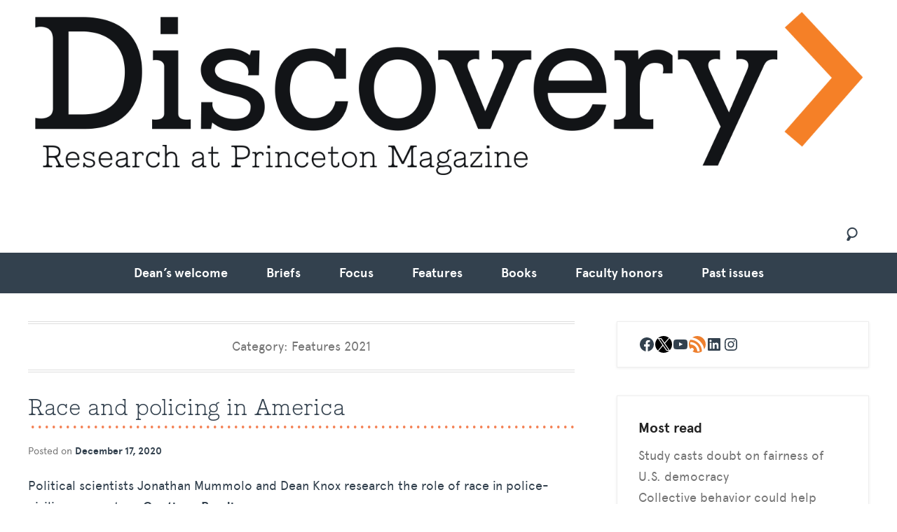

--- FILE ---
content_type: text/html; charset=UTF-8
request_url: https://discovery.princeton.edu/category/features-2021/
body_size: 566102
content:
<!DOCTYPE html>

<html lang="en-US">

<head>
	<meta charset="UTF-8" /><script type="text/javascript">(window.NREUM||(NREUM={})).init={privacy:{cookies_enabled:true},ajax:{deny_list:["bam.nr-data.net"]},feature_flags:["soft_nav"],distributed_tracing:{enabled:true}};(window.NREUM||(NREUM={})).loader_config={agentID:"1103226539",accountID:"3864842",trustKey:"66686",xpid:"Vw4BVV5XChABVFhRDgQGVFAI",licenseKey:"NRJS-007c77c88896c9172d1",applicationID:"1093951249",browserID:"1103226539"};;/*! For license information please see nr-loader-spa-1.308.0.min.js.LICENSE.txt */
(()=>{var e,t,r={384:(e,t,r)=>{"use strict";r.d(t,{NT:()=>a,US:()=>u,Zm:()=>o,bQ:()=>d,dV:()=>c,pV:()=>l});var n=r(6154),i=r(1863),s=r(1910);const a={beacon:"bam.nr-data.net",errorBeacon:"bam.nr-data.net"};function o(){return n.gm.NREUM||(n.gm.NREUM={}),void 0===n.gm.newrelic&&(n.gm.newrelic=n.gm.NREUM),n.gm.NREUM}function c(){let e=o();return e.o||(e.o={ST:n.gm.setTimeout,SI:n.gm.setImmediate||n.gm.setInterval,CT:n.gm.clearTimeout,XHR:n.gm.XMLHttpRequest,REQ:n.gm.Request,EV:n.gm.Event,PR:n.gm.Promise,MO:n.gm.MutationObserver,FETCH:n.gm.fetch,WS:n.gm.WebSocket},(0,s.i)(...Object.values(e.o))),e}function d(e,t){let r=o();r.initializedAgents??={},t.initializedAt={ms:(0,i.t)(),date:new Date},r.initializedAgents[e]=t}function u(e,t){o()[e]=t}function l(){return function(){let e=o();const t=e.info||{};e.info={beacon:a.beacon,errorBeacon:a.errorBeacon,...t}}(),function(){let e=o();const t=e.init||{};e.init={...t}}(),c(),function(){let e=o();const t=e.loader_config||{};e.loader_config={...t}}(),o()}},782:(e,t,r)=>{"use strict";r.d(t,{T:()=>n});const n=r(860).K7.pageViewTiming},860:(e,t,r)=>{"use strict";r.d(t,{$J:()=>u,K7:()=>c,P3:()=>d,XX:()=>i,Yy:()=>o,df:()=>s,qY:()=>n,v4:()=>a});const n="events",i="jserrors",s="browser/blobs",a="rum",o="browser/logs",c={ajax:"ajax",genericEvents:"generic_events",jserrors:i,logging:"logging",metrics:"metrics",pageAction:"page_action",pageViewEvent:"page_view_event",pageViewTiming:"page_view_timing",sessionReplay:"session_replay",sessionTrace:"session_trace",softNav:"soft_navigations",spa:"spa"},d={[c.pageViewEvent]:1,[c.pageViewTiming]:2,[c.metrics]:3,[c.jserrors]:4,[c.spa]:5,[c.ajax]:6,[c.sessionTrace]:7,[c.softNav]:8,[c.sessionReplay]:9,[c.logging]:10,[c.genericEvents]:11},u={[c.pageViewEvent]:a,[c.pageViewTiming]:n,[c.ajax]:n,[c.spa]:n,[c.softNav]:n,[c.metrics]:i,[c.jserrors]:i,[c.sessionTrace]:s,[c.sessionReplay]:s,[c.logging]:o,[c.genericEvents]:"ins"}},944:(e,t,r)=>{"use strict";r.d(t,{R:()=>i});var n=r(3241);function i(e,t){"function"==typeof console.debug&&(console.debug("New Relic Warning: https://github.com/newrelic/newrelic-browser-agent/blob/main/docs/warning-codes.md#".concat(e),t),(0,n.W)({agentIdentifier:null,drained:null,type:"data",name:"warn",feature:"warn",data:{code:e,secondary:t}}))}},993:(e,t,r)=>{"use strict";r.d(t,{A$:()=>s,ET:()=>a,TZ:()=>o,p_:()=>i});var n=r(860);const i={ERROR:"ERROR",WARN:"WARN",INFO:"INFO",DEBUG:"DEBUG",TRACE:"TRACE"},s={OFF:0,ERROR:1,WARN:2,INFO:3,DEBUG:4,TRACE:5},a="log",o=n.K7.logging},1541:(e,t,r)=>{"use strict";r.d(t,{U:()=>i,f:()=>n});const n={MFE:"MFE",BA:"BA"};function i(e,t){if(2!==t?.harvestEndpointVersion)return{};const r=t.agentRef.runtime.appMetadata.agents[0].entityGuid;return e?{"source.id":e.id,"source.name":e.name,"source.type":e.type,"parent.id":e.parent?.id||r,"parent.type":e.parent?.type||n.BA}:{"entity.guid":r,appId:t.agentRef.info.applicationID}}},1687:(e,t,r)=>{"use strict";r.d(t,{Ak:()=>d,Ze:()=>h,x3:()=>u});var n=r(3241),i=r(7836),s=r(3606),a=r(860),o=r(2646);const c={};function d(e,t){const r={staged:!1,priority:a.P3[t]||0};l(e),c[e].get(t)||c[e].set(t,r)}function u(e,t){e&&c[e]&&(c[e].get(t)&&c[e].delete(t),p(e,t,!1),c[e].size&&f(e))}function l(e){if(!e)throw new Error("agentIdentifier required");c[e]||(c[e]=new Map)}function h(e="",t="feature",r=!1){if(l(e),!e||!c[e].get(t)||r)return p(e,t);c[e].get(t).staged=!0,f(e)}function f(e){const t=Array.from(c[e]);t.every(([e,t])=>t.staged)&&(t.sort((e,t)=>e[1].priority-t[1].priority),t.forEach(([t])=>{c[e].delete(t),p(e,t)}))}function p(e,t,r=!0){const a=e?i.ee.get(e):i.ee,c=s.i.handlers;if(!a.aborted&&a.backlog&&c){if((0,n.W)({agentIdentifier:e,type:"lifecycle",name:"drain",feature:t}),r){const e=a.backlog[t],r=c[t];if(r){for(let t=0;e&&t<e.length;++t)g(e[t],r);Object.entries(r).forEach(([e,t])=>{Object.values(t||{}).forEach(t=>{t[0]?.on&&t[0]?.context()instanceof o.y&&t[0].on(e,t[1])})})}}a.isolatedBacklog||delete c[t],a.backlog[t]=null,a.emit("drain-"+t,[])}}function g(e,t){var r=e[1];Object.values(t[r]||{}).forEach(t=>{var r=e[0];if(t[0]===r){var n=t[1],i=e[3],s=e[2];n.apply(i,s)}})}},1738:(e,t,r)=>{"use strict";r.d(t,{U:()=>f,Y:()=>h});var n=r(3241),i=r(9908),s=r(1863),a=r(944),o=r(5701),c=r(3969),d=r(8362),u=r(860),l=r(4261);function h(e,t,r,s){const h=s||r;!h||h[e]&&h[e]!==d.d.prototype[e]||(h[e]=function(){(0,i.p)(c.xV,["API/"+e+"/called"],void 0,u.K7.metrics,r.ee),(0,n.W)({agentIdentifier:r.agentIdentifier,drained:!!o.B?.[r.agentIdentifier],type:"data",name:"api",feature:l.Pl+e,data:{}});try{return t.apply(this,arguments)}catch(e){(0,a.R)(23,e)}})}function f(e,t,r,n,a){const o=e.info;null===r?delete o.jsAttributes[t]:o.jsAttributes[t]=r,(a||null===r)&&(0,i.p)(l.Pl+n,[(0,s.t)(),t,r],void 0,"session",e.ee)}},1741:(e,t,r)=>{"use strict";r.d(t,{W:()=>s});var n=r(944),i=r(4261);class s{#e(e,...t){if(this[e]!==s.prototype[e])return this[e](...t);(0,n.R)(35,e)}addPageAction(e,t){return this.#e(i.hG,e,t)}register(e){return this.#e(i.eY,e)}recordCustomEvent(e,t){return this.#e(i.fF,e,t)}setPageViewName(e,t){return this.#e(i.Fw,e,t)}setCustomAttribute(e,t,r){return this.#e(i.cD,e,t,r)}noticeError(e,t){return this.#e(i.o5,e,t)}setUserId(e,t=!1){return this.#e(i.Dl,e,t)}setApplicationVersion(e){return this.#e(i.nb,e)}setErrorHandler(e){return this.#e(i.bt,e)}addRelease(e,t){return this.#e(i.k6,e,t)}log(e,t){return this.#e(i.$9,e,t)}start(){return this.#e(i.d3)}finished(e){return this.#e(i.BL,e)}recordReplay(){return this.#e(i.CH)}pauseReplay(){return this.#e(i.Tb)}addToTrace(e){return this.#e(i.U2,e)}setCurrentRouteName(e){return this.#e(i.PA,e)}interaction(e){return this.#e(i.dT,e)}wrapLogger(e,t,r){return this.#e(i.Wb,e,t,r)}measure(e,t){return this.#e(i.V1,e,t)}consent(e){return this.#e(i.Pv,e)}}},1863:(e,t,r)=>{"use strict";function n(){return Math.floor(performance.now())}r.d(t,{t:()=>n})},1910:(e,t,r)=>{"use strict";r.d(t,{i:()=>s});var n=r(944);const i=new Map;function s(...e){return e.every(e=>{if(i.has(e))return i.get(e);const t="function"==typeof e?e.toString():"",r=t.includes("[native code]"),s=t.includes("nrWrapper");return r||s||(0,n.R)(64,e?.name||t),i.set(e,r),r})}},2555:(e,t,r)=>{"use strict";r.d(t,{D:()=>o,f:()=>a});var n=r(384),i=r(8122);const s={beacon:n.NT.beacon,errorBeacon:n.NT.errorBeacon,licenseKey:void 0,applicationID:void 0,sa:void 0,queueTime:void 0,applicationTime:void 0,ttGuid:void 0,user:void 0,account:void 0,product:void 0,extra:void 0,jsAttributes:{},userAttributes:void 0,atts:void 0,transactionName:void 0,tNamePlain:void 0};function a(e){try{return!!e.licenseKey&&!!e.errorBeacon&&!!e.applicationID}catch(e){return!1}}const o=e=>(0,i.a)(e,s)},2614:(e,t,r)=>{"use strict";r.d(t,{BB:()=>a,H3:()=>n,g:()=>d,iL:()=>c,tS:()=>o,uh:()=>i,wk:()=>s});const n="NRBA",i="SESSION",s=144e5,a=18e5,o={STARTED:"session-started",PAUSE:"session-pause",RESET:"session-reset",RESUME:"session-resume",UPDATE:"session-update"},c={SAME_TAB:"same-tab",CROSS_TAB:"cross-tab"},d={OFF:0,FULL:1,ERROR:2}},2646:(e,t,r)=>{"use strict";r.d(t,{y:()=>n});class n{constructor(e){this.contextId=e}}},2843:(e,t,r)=>{"use strict";r.d(t,{G:()=>s,u:()=>i});var n=r(3878);function i(e,t=!1,r,i){(0,n.DD)("visibilitychange",function(){if(t)return void("hidden"===document.visibilityState&&e());e(document.visibilityState)},r,i)}function s(e,t,r){(0,n.sp)("pagehide",e,t,r)}},3241:(e,t,r)=>{"use strict";r.d(t,{W:()=>s});var n=r(6154);const i="newrelic";function s(e={}){try{n.gm.dispatchEvent(new CustomEvent(i,{detail:e}))}catch(e){}}},3304:(e,t,r)=>{"use strict";r.d(t,{A:()=>s});var n=r(7836);const i=()=>{const e=new WeakSet;return(t,r)=>{if("object"==typeof r&&null!==r){if(e.has(r))return;e.add(r)}return r}};function s(e){try{return JSON.stringify(e,i())??""}catch(e){try{n.ee.emit("internal-error",[e])}catch(e){}return""}}},3333:(e,t,r)=>{"use strict";r.d(t,{$v:()=>u,TZ:()=>n,Xh:()=>c,Zp:()=>i,kd:()=>d,mq:()=>o,nf:()=>a,qN:()=>s});const n=r(860).K7.genericEvents,i=["auxclick","click","copy","keydown","paste","scrollend"],s=["focus","blur"],a=4,o=1e3,c=2e3,d=["PageAction","UserAction","BrowserPerformance"],u={RESOURCES:"experimental.resources",REGISTER:"register"}},3434:(e,t,r)=>{"use strict";r.d(t,{Jt:()=>s,YM:()=>d});var n=r(7836),i=r(5607);const s="nr@original:".concat(i.W),a=50;var o=Object.prototype.hasOwnProperty,c=!1;function d(e,t){return e||(e=n.ee),r.inPlace=function(e,t,n,i,s){n||(n="");const a="-"===n.charAt(0);for(let o=0;o<t.length;o++){const c=t[o],d=e[c];l(d)||(e[c]=r(d,a?c+n:n,i,c,s))}},r.flag=s,r;function r(t,r,n,c,d){return l(t)?t:(r||(r=""),nrWrapper[s]=t,function(e,t,r){if(Object.defineProperty&&Object.keys)try{return Object.keys(e).forEach(function(r){Object.defineProperty(t,r,{get:function(){return e[r]},set:function(t){return e[r]=t,t}})}),t}catch(e){u([e],r)}for(var n in e)o.call(e,n)&&(t[n]=e[n])}(t,nrWrapper,e),nrWrapper);function nrWrapper(){var s,o,l,h;let f;try{o=this,s=[...arguments],l="function"==typeof n?n(s,o):n||{}}catch(t){u([t,"",[s,o,c],l],e)}i(r+"start",[s,o,c],l,d);const p=performance.now();let g;try{return h=t.apply(o,s),g=performance.now(),h}catch(e){throw g=performance.now(),i(r+"err",[s,o,e],l,d),f=e,f}finally{const e=g-p,t={start:p,end:g,duration:e,isLongTask:e>=a,methodName:c,thrownError:f};t.isLongTask&&i("long-task",[t,o],l,d),i(r+"end",[s,o,h],l,d)}}}function i(r,n,i,s){if(!c||t){var a=c;c=!0;try{e.emit(r,n,i,t,s)}catch(t){u([t,r,n,i],e)}c=a}}}function u(e,t){t||(t=n.ee);try{t.emit("internal-error",e)}catch(e){}}function l(e){return!(e&&"function"==typeof e&&e.apply&&!e[s])}},3606:(e,t,r)=>{"use strict";r.d(t,{i:()=>s});var n=r(9908);s.on=a;var i=s.handlers={};function s(e,t,r,s){a(s||n.d,i,e,t,r)}function a(e,t,r,i,s){s||(s="feature"),e||(e=n.d);var a=t[s]=t[s]||{};(a[r]=a[r]||[]).push([e,i])}},3738:(e,t,r)=>{"use strict";r.d(t,{He:()=>i,Kp:()=>o,Lc:()=>d,Rz:()=>u,TZ:()=>n,bD:()=>s,d3:()=>a,jx:()=>l,sl:()=>h,uP:()=>c});const n=r(860).K7.sessionTrace,i="bstResource",s="resource",a="-start",o="-end",c="fn"+a,d="fn"+o,u="pushState",l=1e3,h=3e4},3785:(e,t,r)=>{"use strict";r.d(t,{R:()=>c,b:()=>d});var n=r(9908),i=r(1863),s=r(860),a=r(3969),o=r(993);function c(e,t,r={},c=o.p_.INFO,d=!0,u,l=(0,i.t)()){(0,n.p)(a.xV,["API/logging/".concat(c.toLowerCase(),"/called")],void 0,s.K7.metrics,e),(0,n.p)(o.ET,[l,t,r,c,d,u],void 0,s.K7.logging,e)}function d(e){return"string"==typeof e&&Object.values(o.p_).some(t=>t===e.toUpperCase().trim())}},3878:(e,t,r)=>{"use strict";function n(e,t){return{capture:e,passive:!1,signal:t}}function i(e,t,r=!1,i){window.addEventListener(e,t,n(r,i))}function s(e,t,r=!1,i){document.addEventListener(e,t,n(r,i))}r.d(t,{DD:()=>s,jT:()=>n,sp:()=>i})},3962:(e,t,r)=>{"use strict";r.d(t,{AM:()=>a,O2:()=>l,OV:()=>s,Qu:()=>h,TZ:()=>c,ih:()=>f,pP:()=>o,t1:()=>u,tC:()=>i,wD:()=>d});var n=r(860);const i=["click","keydown","submit"],s="popstate",a="api",o="initialPageLoad",c=n.K7.softNav,d=5e3,u=500,l={INITIAL_PAGE_LOAD:"",ROUTE_CHANGE:1,UNSPECIFIED:2},h={INTERACTION:1,AJAX:2,CUSTOM_END:3,CUSTOM_TRACER:4},f={IP:"in progress",PF:"pending finish",FIN:"finished",CAN:"cancelled"}},3969:(e,t,r)=>{"use strict";r.d(t,{TZ:()=>n,XG:()=>o,rs:()=>i,xV:()=>a,z_:()=>s});const n=r(860).K7.metrics,i="sm",s="cm",a="storeSupportabilityMetrics",o="storeEventMetrics"},4234:(e,t,r)=>{"use strict";r.d(t,{W:()=>s});var n=r(7836),i=r(1687);class s{constructor(e,t){this.agentIdentifier=e,this.ee=n.ee.get(e),this.featureName=t,this.blocked=!1}deregisterDrain(){(0,i.x3)(this.agentIdentifier,this.featureName)}}},4261:(e,t,r)=>{"use strict";r.d(t,{$9:()=>u,BL:()=>c,CH:()=>p,Dl:()=>R,Fw:()=>w,PA:()=>v,Pl:()=>n,Pv:()=>A,Tb:()=>h,U2:()=>a,V1:()=>E,Wb:()=>T,bt:()=>y,cD:()=>b,d3:()=>x,dT:()=>d,eY:()=>g,fF:()=>f,hG:()=>s,hw:()=>i,k6:()=>o,nb:()=>m,o5:()=>l});const n="api-",i=n+"ixn-",s="addPageAction",a="addToTrace",o="addRelease",c="finished",d="interaction",u="log",l="noticeError",h="pauseReplay",f="recordCustomEvent",p="recordReplay",g="register",m="setApplicationVersion",v="setCurrentRouteName",b="setCustomAttribute",y="setErrorHandler",w="setPageViewName",R="setUserId",x="start",T="wrapLogger",E="measure",A="consent"},5205:(e,t,r)=>{"use strict";r.d(t,{j:()=>S});var n=r(384),i=r(1741);var s=r(2555),a=r(3333);const o=e=>{if(!e||"string"!=typeof e)return!1;try{document.createDocumentFragment().querySelector(e)}catch{return!1}return!0};var c=r(2614),d=r(944),u=r(8122);const l="[data-nr-mask]",h=e=>(0,u.a)(e,(()=>{const e={feature_flags:[],experimental:{allow_registered_children:!1,resources:!1},mask_selector:"*",block_selector:"[data-nr-block]",mask_input_options:{color:!1,date:!1,"datetime-local":!1,email:!1,month:!1,number:!1,range:!1,search:!1,tel:!1,text:!1,time:!1,url:!1,week:!1,textarea:!1,select:!1,password:!0}};return{ajax:{deny_list:void 0,block_internal:!0,enabled:!0,autoStart:!0},api:{get allow_registered_children(){return e.feature_flags.includes(a.$v.REGISTER)||e.experimental.allow_registered_children},set allow_registered_children(t){e.experimental.allow_registered_children=t},duplicate_registered_data:!1},browser_consent_mode:{enabled:!1},distributed_tracing:{enabled:void 0,exclude_newrelic_header:void 0,cors_use_newrelic_header:void 0,cors_use_tracecontext_headers:void 0,allowed_origins:void 0},get feature_flags(){return e.feature_flags},set feature_flags(t){e.feature_flags=t},generic_events:{enabled:!0,autoStart:!0},harvest:{interval:30},jserrors:{enabled:!0,autoStart:!0},logging:{enabled:!0,autoStart:!0},metrics:{enabled:!0,autoStart:!0},obfuscate:void 0,page_action:{enabled:!0},page_view_event:{enabled:!0,autoStart:!0},page_view_timing:{enabled:!0,autoStart:!0},performance:{capture_marks:!1,capture_measures:!1,capture_detail:!0,resources:{get enabled(){return e.feature_flags.includes(a.$v.RESOURCES)||e.experimental.resources},set enabled(t){e.experimental.resources=t},asset_types:[],first_party_domains:[],ignore_newrelic:!0}},privacy:{cookies_enabled:!0},proxy:{assets:void 0,beacon:void 0},session:{expiresMs:c.wk,inactiveMs:c.BB},session_replay:{autoStart:!0,enabled:!1,preload:!1,sampling_rate:10,error_sampling_rate:100,collect_fonts:!1,inline_images:!1,fix_stylesheets:!0,mask_all_inputs:!0,get mask_text_selector(){return e.mask_selector},set mask_text_selector(t){o(t)?e.mask_selector="".concat(t,",").concat(l):""===t||null===t?e.mask_selector=l:(0,d.R)(5,t)},get block_class(){return"nr-block"},get ignore_class(){return"nr-ignore"},get mask_text_class(){return"nr-mask"},get block_selector(){return e.block_selector},set block_selector(t){o(t)?e.block_selector+=",".concat(t):""!==t&&(0,d.R)(6,t)},get mask_input_options(){return e.mask_input_options},set mask_input_options(t){t&&"object"==typeof t?e.mask_input_options={...t,password:!0}:(0,d.R)(7,t)}},session_trace:{enabled:!0,autoStart:!0},soft_navigations:{enabled:!0,autoStart:!0},spa:{enabled:!0,autoStart:!0},ssl:void 0,user_actions:{enabled:!0,elementAttributes:["id","className","tagName","type"]}}})());var f=r(6154),p=r(9324);let g=0;const m={buildEnv:p.F3,distMethod:p.Xs,version:p.xv,originTime:f.WN},v={consented:!1},b={appMetadata:{},get consented(){return this.session?.state?.consent||v.consented},set consented(e){v.consented=e},customTransaction:void 0,denyList:void 0,disabled:!1,harvester:void 0,isolatedBacklog:!1,isRecording:!1,loaderType:void 0,maxBytes:3e4,obfuscator:void 0,onerror:void 0,ptid:void 0,releaseIds:{},session:void 0,timeKeeper:void 0,registeredEntities:[],jsAttributesMetadata:{bytes:0},get harvestCount(){return++g}},y=e=>{const t=(0,u.a)(e,b),r=Object.keys(m).reduce((e,t)=>(e[t]={value:m[t],writable:!1,configurable:!0,enumerable:!0},e),{});return Object.defineProperties(t,r)};var w=r(5701);const R=e=>{const t=e.startsWith("http");e+="/",r.p=t?e:"https://"+e};var x=r(7836),T=r(3241);const E={accountID:void 0,trustKey:void 0,agentID:void 0,licenseKey:void 0,applicationID:void 0,xpid:void 0},A=e=>(0,u.a)(e,E),_=new Set;function S(e,t={},r,a){let{init:o,info:c,loader_config:d,runtime:u={},exposed:l=!0}=t;if(!c){const e=(0,n.pV)();o=e.init,c=e.info,d=e.loader_config}e.init=h(o||{}),e.loader_config=A(d||{}),c.jsAttributes??={},f.bv&&(c.jsAttributes.isWorker=!0),e.info=(0,s.D)(c);const p=e.init,g=[c.beacon,c.errorBeacon];_.has(e.agentIdentifier)||(p.proxy.assets&&(R(p.proxy.assets),g.push(p.proxy.assets)),p.proxy.beacon&&g.push(p.proxy.beacon),e.beacons=[...g],function(e){const t=(0,n.pV)();Object.getOwnPropertyNames(i.W.prototype).forEach(r=>{const n=i.W.prototype[r];if("function"!=typeof n||"constructor"===n)return;let s=t[r];e[r]&&!1!==e.exposed&&"micro-agent"!==e.runtime?.loaderType&&(t[r]=(...t)=>{const n=e[r](...t);return s?s(...t):n})})}(e),(0,n.US)("activatedFeatures",w.B)),u.denyList=[...p.ajax.deny_list||[],...p.ajax.block_internal?g:[]],u.ptid=e.agentIdentifier,u.loaderType=r,e.runtime=y(u),_.has(e.agentIdentifier)||(e.ee=x.ee.get(e.agentIdentifier),e.exposed=l,(0,T.W)({agentIdentifier:e.agentIdentifier,drained:!!w.B?.[e.agentIdentifier],type:"lifecycle",name:"initialize",feature:void 0,data:e.config})),_.add(e.agentIdentifier)}},5270:(e,t,r)=>{"use strict";r.d(t,{Aw:()=>a,SR:()=>s,rF:()=>o});var n=r(384),i=r(7767);function s(e){return!!(0,n.dV)().o.MO&&(0,i.V)(e)&&!0===e?.session_trace.enabled}function a(e){return!0===e?.session_replay.preload&&s(e)}function o(e,t){try{if("string"==typeof t?.type){if("password"===t.type.toLowerCase())return"*".repeat(e?.length||0);if(void 0!==t?.dataset?.nrUnmask||t?.classList?.contains("nr-unmask"))return e}}catch(e){}return"string"==typeof e?e.replace(/[\S]/g,"*"):"*".repeat(e?.length||0)}},5289:(e,t,r)=>{"use strict";r.d(t,{GG:()=>a,Qr:()=>c,sB:()=>o});var n=r(3878),i=r(6389);function s(){return"undefined"==typeof document||"complete"===document.readyState}function a(e,t){if(s())return e();const r=(0,i.J)(e),a=setInterval(()=>{s()&&(clearInterval(a),r())},500);(0,n.sp)("load",r,t)}function o(e){if(s())return e();(0,n.DD)("DOMContentLoaded",e)}function c(e){if(s())return e();(0,n.sp)("popstate",e)}},5607:(e,t,r)=>{"use strict";r.d(t,{W:()=>n});const n=(0,r(9566).bz)()},5701:(e,t,r)=>{"use strict";r.d(t,{B:()=>s,t:()=>a});var n=r(3241);const i=new Set,s={};function a(e,t){const r=t.agentIdentifier;s[r]??={},e&&"object"==typeof e&&(i.has(r)||(t.ee.emit("rumresp",[e]),s[r]=e,i.add(r),(0,n.W)({agentIdentifier:r,loaded:!0,drained:!0,type:"lifecycle",name:"load",feature:void 0,data:e})))}},6154:(e,t,r)=>{"use strict";r.d(t,{OF:()=>d,RI:()=>i,WN:()=>h,bv:()=>s,eN:()=>f,gm:()=>a,lR:()=>l,m:()=>c,mw:()=>o,sb:()=>u});var n=r(1863);const i="undefined"!=typeof window&&!!window.document,s="undefined"!=typeof WorkerGlobalScope&&("undefined"!=typeof self&&self instanceof WorkerGlobalScope&&self.navigator instanceof WorkerNavigator||"undefined"!=typeof globalThis&&globalThis instanceof WorkerGlobalScope&&globalThis.navigator instanceof WorkerNavigator),a=i?window:"undefined"!=typeof WorkerGlobalScope&&("undefined"!=typeof self&&self instanceof WorkerGlobalScope&&self||"undefined"!=typeof globalThis&&globalThis instanceof WorkerGlobalScope&&globalThis),o=Boolean("hidden"===a?.document?.visibilityState),c=""+a?.location,d=/iPad|iPhone|iPod/.test(a.navigator?.userAgent),u=d&&"undefined"==typeof SharedWorker,l=(()=>{const e=a.navigator?.userAgent?.match(/Firefox[/\s](\d+\.\d+)/);return Array.isArray(e)&&e.length>=2?+e[1]:0})(),h=Date.now()-(0,n.t)(),f=()=>"undefined"!=typeof PerformanceNavigationTiming&&a?.performance?.getEntriesByType("navigation")?.[0]?.responseStart},6344:(e,t,r)=>{"use strict";r.d(t,{BB:()=>u,Qb:()=>l,TZ:()=>i,Ug:()=>a,Vh:()=>s,_s:()=>o,bc:()=>d,yP:()=>c});var n=r(2614);const i=r(860).K7.sessionReplay,s="errorDuringReplay",a=.12,o={DomContentLoaded:0,Load:1,FullSnapshot:2,IncrementalSnapshot:3,Meta:4,Custom:5},c={[n.g.ERROR]:15e3,[n.g.FULL]:3e5,[n.g.OFF]:0},d={RESET:{message:"Session was reset",sm:"Reset"},IMPORT:{message:"Recorder failed to import",sm:"Import"},TOO_MANY:{message:"429: Too Many Requests",sm:"Too-Many"},TOO_BIG:{message:"Payload was too large",sm:"Too-Big"},CROSS_TAB:{message:"Session Entity was set to OFF on another tab",sm:"Cross-Tab"},ENTITLEMENTS:{message:"Session Replay is not allowed and will not be started",sm:"Entitlement"}},u=5e3,l={API:"api",RESUME:"resume",SWITCH_TO_FULL:"switchToFull",INITIALIZE:"initialize",PRELOAD:"preload"}},6389:(e,t,r)=>{"use strict";function n(e,t=500,r={}){const n=r?.leading||!1;let i;return(...r)=>{n&&void 0===i&&(e.apply(this,r),i=setTimeout(()=>{i=clearTimeout(i)},t)),n||(clearTimeout(i),i=setTimeout(()=>{e.apply(this,r)},t))}}function i(e){let t=!1;return(...r)=>{t||(t=!0,e.apply(this,r))}}r.d(t,{J:()=>i,s:()=>n})},6630:(e,t,r)=>{"use strict";r.d(t,{T:()=>n});const n=r(860).K7.pageViewEvent},6774:(e,t,r)=>{"use strict";r.d(t,{T:()=>n});const n=r(860).K7.jserrors},7295:(e,t,r)=>{"use strict";r.d(t,{Xv:()=>a,gX:()=>i,iW:()=>s});var n=[];function i(e){if(!e||s(e))return!1;if(0===n.length)return!0;if("*"===n[0].hostname)return!1;for(var t=0;t<n.length;t++){var r=n[t];if(r.hostname.test(e.hostname)&&r.pathname.test(e.pathname))return!1}return!0}function s(e){return void 0===e.hostname}function a(e){if(n=[],e&&e.length)for(var t=0;t<e.length;t++){let r=e[t];if(!r)continue;if("*"===r)return void(n=[{hostname:"*"}]);0===r.indexOf("http://")?r=r.substring(7):0===r.indexOf("https://")&&(r=r.substring(8));const i=r.indexOf("/");let s,a;i>0?(s=r.substring(0,i),a=r.substring(i)):(s=r,a="*");let[c]=s.split(":");n.push({hostname:o(c),pathname:o(a,!0)})}}function o(e,t=!1){const r=e.replace(/[.+?^${}()|[\]\\]/g,e=>"\\"+e).replace(/\*/g,".*?");return new RegExp((t?"^":"")+r+"$")}},7485:(e,t,r)=>{"use strict";r.d(t,{D:()=>i});var n=r(6154);function i(e){if(0===(e||"").indexOf("data:"))return{protocol:"data"};try{const t=new URL(e,location.href),r={port:t.port,hostname:t.hostname,pathname:t.pathname,search:t.search,protocol:t.protocol.slice(0,t.protocol.indexOf(":")),sameOrigin:t.protocol===n.gm?.location?.protocol&&t.host===n.gm?.location?.host};return r.port&&""!==r.port||("http:"===t.protocol&&(r.port="80"),"https:"===t.protocol&&(r.port="443")),r.pathname&&""!==r.pathname?r.pathname.startsWith("/")||(r.pathname="/".concat(r.pathname)):r.pathname="/",r}catch(e){return{}}}},7699:(e,t,r)=>{"use strict";r.d(t,{It:()=>s,KC:()=>o,No:()=>i,qh:()=>a});var n=r(860);const i=16e3,s=1e6,a="SESSION_ERROR",o={[n.K7.logging]:!0,[n.K7.genericEvents]:!1,[n.K7.jserrors]:!1,[n.K7.ajax]:!1}},7767:(e,t,r)=>{"use strict";r.d(t,{V:()=>i});var n=r(6154);const i=e=>n.RI&&!0===e?.privacy.cookies_enabled},7836:(e,t,r)=>{"use strict";r.d(t,{P:()=>o,ee:()=>c});var n=r(384),i=r(8990),s=r(2646),a=r(5607);const o="nr@context:".concat(a.W),c=function e(t,r){var n={},a={},u={},l=!1;try{l=16===r.length&&d.initializedAgents?.[r]?.runtime.isolatedBacklog}catch(e){}var h={on:p,addEventListener:p,removeEventListener:function(e,t){var r=n[e];if(!r)return;for(var i=0;i<r.length;i++)r[i]===t&&r.splice(i,1)},emit:function(e,r,n,i,s){!1!==s&&(s=!0);if(c.aborted&&!i)return;t&&s&&t.emit(e,r,n);var o=f(n);g(e).forEach(e=>{e.apply(o,r)});var d=v()[a[e]];d&&d.push([h,e,r,o]);return o},get:m,listeners:g,context:f,buffer:function(e,t){const r=v();if(t=t||"feature",h.aborted)return;Object.entries(e||{}).forEach(([e,n])=>{a[n]=t,t in r||(r[t]=[])})},abort:function(){h._aborted=!0,Object.keys(h.backlog).forEach(e=>{delete h.backlog[e]})},isBuffering:function(e){return!!v()[a[e]]},debugId:r,backlog:l?{}:t&&"object"==typeof t.backlog?t.backlog:{},isolatedBacklog:l};return Object.defineProperty(h,"aborted",{get:()=>{let e=h._aborted||!1;return e||(t&&(e=t.aborted),e)}}),h;function f(e){return e&&e instanceof s.y?e:e?(0,i.I)(e,o,()=>new s.y(o)):new s.y(o)}function p(e,t){n[e]=g(e).concat(t)}function g(e){return n[e]||[]}function m(t){return u[t]=u[t]||e(h,t)}function v(){return h.backlog}}(void 0,"globalEE"),d=(0,n.Zm)();d.ee||(d.ee=c)},8122:(e,t,r)=>{"use strict";r.d(t,{a:()=>i});var n=r(944);function i(e,t){try{if(!e||"object"!=typeof e)return(0,n.R)(3);if(!t||"object"!=typeof t)return(0,n.R)(4);const r=Object.create(Object.getPrototypeOf(t),Object.getOwnPropertyDescriptors(t)),s=0===Object.keys(r).length?e:r;for(let a in s)if(void 0!==e[a])try{if(null===e[a]){r[a]=null;continue}Array.isArray(e[a])&&Array.isArray(t[a])?r[a]=Array.from(new Set([...e[a],...t[a]])):"object"==typeof e[a]&&"object"==typeof t[a]?r[a]=i(e[a],t[a]):r[a]=e[a]}catch(e){r[a]||(0,n.R)(1,e)}return r}catch(e){(0,n.R)(2,e)}}},8139:(e,t,r)=>{"use strict";r.d(t,{u:()=>h});var n=r(7836),i=r(3434),s=r(8990),a=r(6154);const o={},c=a.gm.XMLHttpRequest,d="addEventListener",u="removeEventListener",l="nr@wrapped:".concat(n.P);function h(e){var t=function(e){return(e||n.ee).get("events")}(e);if(o[t.debugId]++)return t;o[t.debugId]=1;var r=(0,i.YM)(t,!0);function h(e){r.inPlace(e,[d,u],"-",p)}function p(e,t){return e[1]}return"getPrototypeOf"in Object&&(a.RI&&f(document,h),c&&f(c.prototype,h),f(a.gm,h)),t.on(d+"-start",function(e,t){var n=e[1];if(null!==n&&("function"==typeof n||"object"==typeof n)&&"newrelic"!==e[0]){var i=(0,s.I)(n,l,function(){var e={object:function(){if("function"!=typeof n.handleEvent)return;return n.handleEvent.apply(n,arguments)},function:n}[typeof n];return e?r(e,"fn-",null,e.name||"anonymous"):n});this.wrapped=e[1]=i}}),t.on(u+"-start",function(e){e[1]=this.wrapped||e[1]}),t}function f(e,t,...r){let n=e;for(;"object"==typeof n&&!Object.prototype.hasOwnProperty.call(n,d);)n=Object.getPrototypeOf(n);n&&t(n,...r)}},8362:(e,t,r)=>{"use strict";r.d(t,{d:()=>s});var n=r(9566),i=r(1741);class s extends i.W{agentIdentifier=(0,n.LA)(16)}},8374:(e,t,r)=>{r.nc=(()=>{try{return document?.currentScript?.nonce}catch(e){}return""})()},8990:(e,t,r)=>{"use strict";r.d(t,{I:()=>i});var n=Object.prototype.hasOwnProperty;function i(e,t,r){if(n.call(e,t))return e[t];var i=r();if(Object.defineProperty&&Object.keys)try{return Object.defineProperty(e,t,{value:i,writable:!0,enumerable:!1}),i}catch(e){}return e[t]=i,i}},9119:(e,t,r)=>{"use strict";r.d(t,{L:()=>s});var n=/([^?#]*)[^#]*(#[^?]*|$).*/,i=/([^?#]*)().*/;function s(e,t){return e?e.replace(t?n:i,"$1$2"):e}},9300:(e,t,r)=>{"use strict";r.d(t,{T:()=>n});const n=r(860).K7.ajax},9324:(e,t,r)=>{"use strict";r.d(t,{AJ:()=>a,F3:()=>i,Xs:()=>s,Yq:()=>o,xv:()=>n});const n="1.308.0",i="PROD",s="CDN",a="@newrelic/rrweb",o="1.0.1"},9566:(e,t,r)=>{"use strict";r.d(t,{LA:()=>o,ZF:()=>c,bz:()=>a,el:()=>d});var n=r(6154);const i="xxxxxxxx-xxxx-4xxx-yxxx-xxxxxxxxxxxx";function s(e,t){return e?15&e[t]:16*Math.random()|0}function a(){const e=n.gm?.crypto||n.gm?.msCrypto;let t,r=0;return e&&e.getRandomValues&&(t=e.getRandomValues(new Uint8Array(30))),i.split("").map(e=>"x"===e?s(t,r++).toString(16):"y"===e?(3&s()|8).toString(16):e).join("")}function o(e){const t=n.gm?.crypto||n.gm?.msCrypto;let r,i=0;t&&t.getRandomValues&&(r=t.getRandomValues(new Uint8Array(e)));const a=[];for(var o=0;o<e;o++)a.push(s(r,i++).toString(16));return a.join("")}function c(){return o(16)}function d(){return o(32)}},9908:(e,t,r)=>{"use strict";r.d(t,{d:()=>n,p:()=>i});var n=r(7836).ee.get("handle");function i(e,t,r,i,s){s?(s.buffer([e],i),s.emit(e,t,r)):(n.buffer([e],i),n.emit(e,t,r))}}},n={};function i(e){var t=n[e];if(void 0!==t)return t.exports;var s=n[e]={exports:{}};return r[e](s,s.exports,i),s.exports}i.m=r,i.d=(e,t)=>{for(var r in t)i.o(t,r)&&!i.o(e,r)&&Object.defineProperty(e,r,{enumerable:!0,get:t[r]})},i.f={},i.e=e=>Promise.all(Object.keys(i.f).reduce((t,r)=>(i.f[r](e,t),t),[])),i.u=e=>({212:"nr-spa-compressor",249:"nr-spa-recorder",478:"nr-spa"}[e]+"-1.308.0.min.js"),i.o=(e,t)=>Object.prototype.hasOwnProperty.call(e,t),e={},t="NRBA-1.308.0.PROD:",i.l=(r,n,s,a)=>{if(e[r])e[r].push(n);else{var o,c;if(void 0!==s)for(var d=document.getElementsByTagName("script"),u=0;u<d.length;u++){var l=d[u];if(l.getAttribute("src")==r||l.getAttribute("data-webpack")==t+s){o=l;break}}if(!o){c=!0;var h={478:"sha512-RSfSVnmHk59T/uIPbdSE0LPeqcEdF4/+XhfJdBuccH5rYMOEZDhFdtnh6X6nJk7hGpzHd9Ujhsy7lZEz/ORYCQ==",249:"sha512-ehJXhmntm85NSqW4MkhfQqmeKFulra3klDyY0OPDUE+sQ3GokHlPh1pmAzuNy//3j4ac6lzIbmXLvGQBMYmrkg==",212:"sha512-B9h4CR46ndKRgMBcK+j67uSR2RCnJfGefU+A7FrgR/k42ovXy5x/MAVFiSvFxuVeEk/pNLgvYGMp1cBSK/G6Fg=="};(o=document.createElement("script")).charset="utf-8",i.nc&&o.setAttribute("nonce",i.nc),o.setAttribute("data-webpack",t+s),o.src=r,0!==o.src.indexOf(window.location.origin+"/")&&(o.crossOrigin="anonymous"),h[a]&&(o.integrity=h[a])}e[r]=[n];var f=(t,n)=>{o.onerror=o.onload=null,clearTimeout(p);var i=e[r];if(delete e[r],o.parentNode&&o.parentNode.removeChild(o),i&&i.forEach(e=>e(n)),t)return t(n)},p=setTimeout(f.bind(null,void 0,{type:"timeout",target:o}),12e4);o.onerror=f.bind(null,o.onerror),o.onload=f.bind(null,o.onload),c&&document.head.appendChild(o)}},i.r=e=>{"undefined"!=typeof Symbol&&Symbol.toStringTag&&Object.defineProperty(e,Symbol.toStringTag,{value:"Module"}),Object.defineProperty(e,"__esModule",{value:!0})},i.p="https://js-agent.newrelic.com/",(()=>{var e={38:0,788:0};i.f.j=(t,r)=>{var n=i.o(e,t)?e[t]:void 0;if(0!==n)if(n)r.push(n[2]);else{var s=new Promise((r,i)=>n=e[t]=[r,i]);r.push(n[2]=s);var a=i.p+i.u(t),o=new Error;i.l(a,r=>{if(i.o(e,t)&&(0!==(n=e[t])&&(e[t]=void 0),n)){var s=r&&("load"===r.type?"missing":r.type),a=r&&r.target&&r.target.src;o.message="Loading chunk "+t+" failed: ("+s+": "+a+")",o.name="ChunkLoadError",o.type=s,o.request=a,n[1](o)}},"chunk-"+t,t)}};var t=(t,r)=>{var n,s,[a,o,c]=r,d=0;if(a.some(t=>0!==e[t])){for(n in o)i.o(o,n)&&(i.m[n]=o[n]);if(c)c(i)}for(t&&t(r);d<a.length;d++)s=a[d],i.o(e,s)&&e[s]&&e[s][0](),e[s]=0},r=self["webpackChunk:NRBA-1.308.0.PROD"]=self["webpackChunk:NRBA-1.308.0.PROD"]||[];r.forEach(t.bind(null,0)),r.push=t.bind(null,r.push.bind(r))})(),(()=>{"use strict";i(8374);var e=i(8362),t=i(860);const r=Object.values(t.K7);var n=i(5205);var s=i(9908),a=i(1863),o=i(4261),c=i(1738);var d=i(1687),u=i(4234),l=i(5289),h=i(6154),f=i(944),p=i(5270),g=i(7767),m=i(6389),v=i(7699);class b extends u.W{constructor(e,t){super(e.agentIdentifier,t),this.agentRef=e,this.abortHandler=void 0,this.featAggregate=void 0,this.loadedSuccessfully=void 0,this.onAggregateImported=new Promise(e=>{this.loadedSuccessfully=e}),this.deferred=Promise.resolve(),!1===e.init[this.featureName].autoStart?this.deferred=new Promise((t,r)=>{this.ee.on("manual-start-all",(0,m.J)(()=>{(0,d.Ak)(e.agentIdentifier,this.featureName),t()}))}):(0,d.Ak)(e.agentIdentifier,t)}importAggregator(e,t,r={}){if(this.featAggregate)return;const n=async()=>{let n;await this.deferred;try{if((0,g.V)(e.init)){const{setupAgentSession:t}=await i.e(478).then(i.bind(i,8766));n=t(e)}}catch(e){(0,f.R)(20,e),this.ee.emit("internal-error",[e]),(0,s.p)(v.qh,[e],void 0,this.featureName,this.ee)}try{if(!this.#t(this.featureName,n,e.init))return(0,d.Ze)(this.agentIdentifier,this.featureName),void this.loadedSuccessfully(!1);const{Aggregate:i}=await t();this.featAggregate=new i(e,r),e.runtime.harvester.initializedAggregates.push(this.featAggregate),this.loadedSuccessfully(!0)}catch(e){(0,f.R)(34,e),this.abortHandler?.(),(0,d.Ze)(this.agentIdentifier,this.featureName,!0),this.loadedSuccessfully(!1),this.ee&&this.ee.abort()}};h.RI?(0,l.GG)(()=>n(),!0):n()}#t(e,r,n){if(this.blocked)return!1;switch(e){case t.K7.sessionReplay:return(0,p.SR)(n)&&!!r;case t.K7.sessionTrace:return!!r;default:return!0}}}var y=i(6630),w=i(2614),R=i(3241);class x extends b{static featureName=y.T;constructor(e){var t;super(e,y.T),this.setupInspectionEvents(e.agentIdentifier),t=e,(0,c.Y)(o.Fw,function(e,r){"string"==typeof e&&("/"!==e.charAt(0)&&(e="/"+e),t.runtime.customTransaction=(r||"http://custom.transaction")+e,(0,s.p)(o.Pl+o.Fw,[(0,a.t)()],void 0,void 0,t.ee))},t),this.importAggregator(e,()=>i.e(478).then(i.bind(i,2467)))}setupInspectionEvents(e){const t=(t,r)=>{t&&(0,R.W)({agentIdentifier:e,timeStamp:t.timeStamp,loaded:"complete"===t.target.readyState,type:"window",name:r,data:t.target.location+""})};(0,l.sB)(e=>{t(e,"DOMContentLoaded")}),(0,l.GG)(e=>{t(e,"load")}),(0,l.Qr)(e=>{t(e,"navigate")}),this.ee.on(w.tS.UPDATE,(t,r)=>{(0,R.W)({agentIdentifier:e,type:"lifecycle",name:"session",data:r})})}}var T=i(384);class E extends e.d{constructor(e){var t;(super(),h.gm)?(this.features={},(0,T.bQ)(this.agentIdentifier,this),this.desiredFeatures=new Set(e.features||[]),this.desiredFeatures.add(x),(0,n.j)(this,e,e.loaderType||"agent"),t=this,(0,c.Y)(o.cD,function(e,r,n=!1){if("string"==typeof e){if(["string","number","boolean"].includes(typeof r)||null===r)return(0,c.U)(t,e,r,o.cD,n);(0,f.R)(40,typeof r)}else(0,f.R)(39,typeof e)},t),function(e){(0,c.Y)(o.Dl,function(t,r=!1){if("string"!=typeof t&&null!==t)return void(0,f.R)(41,typeof t);const n=e.info.jsAttributes["enduser.id"];r&&null!=n&&n!==t?(0,s.p)(o.Pl+"setUserIdAndResetSession",[t],void 0,"session",e.ee):(0,c.U)(e,"enduser.id",t,o.Dl,!0)},e)}(this),function(e){(0,c.Y)(o.nb,function(t){if("string"==typeof t||null===t)return(0,c.U)(e,"application.version",t,o.nb,!1);(0,f.R)(42,typeof t)},e)}(this),function(e){(0,c.Y)(o.d3,function(){e.ee.emit("manual-start-all")},e)}(this),function(e){(0,c.Y)(o.Pv,function(t=!0){if("boolean"==typeof t){if((0,s.p)(o.Pl+o.Pv,[t],void 0,"session",e.ee),e.runtime.consented=t,t){const t=e.features.page_view_event;t.onAggregateImported.then(e=>{const r=t.featAggregate;e&&!r.sentRum&&r.sendRum()})}}else(0,f.R)(65,typeof t)},e)}(this),this.run()):(0,f.R)(21)}get config(){return{info:this.info,init:this.init,loader_config:this.loader_config,runtime:this.runtime}}get api(){return this}run(){try{const e=function(e){const t={};return r.forEach(r=>{t[r]=!!e[r]?.enabled}),t}(this.init),n=[...this.desiredFeatures];n.sort((e,r)=>t.P3[e.featureName]-t.P3[r.featureName]),n.forEach(r=>{if(!e[r.featureName]&&r.featureName!==t.K7.pageViewEvent)return;if(r.featureName===t.K7.spa)return void(0,f.R)(67);const n=function(e){switch(e){case t.K7.ajax:return[t.K7.jserrors];case t.K7.sessionTrace:return[t.K7.ajax,t.K7.pageViewEvent];case t.K7.sessionReplay:return[t.K7.sessionTrace];case t.K7.pageViewTiming:return[t.K7.pageViewEvent];default:return[]}}(r.featureName).filter(e=>!(e in this.features));n.length>0&&(0,f.R)(36,{targetFeature:r.featureName,missingDependencies:n}),this.features[r.featureName]=new r(this)})}catch(e){(0,f.R)(22,e);for(const e in this.features)this.features[e].abortHandler?.();const t=(0,T.Zm)();delete t.initializedAgents[this.agentIdentifier]?.features,delete this.sharedAggregator;return t.ee.get(this.agentIdentifier).abort(),!1}}}var A=i(2843),_=i(782);class S extends b{static featureName=_.T;constructor(e){super(e,_.T),h.RI&&((0,A.u)(()=>(0,s.p)("docHidden",[(0,a.t)()],void 0,_.T,this.ee),!0),(0,A.G)(()=>(0,s.p)("winPagehide",[(0,a.t)()],void 0,_.T,this.ee)),this.importAggregator(e,()=>i.e(478).then(i.bind(i,9917))))}}var O=i(3969);class I extends b{static featureName=O.TZ;constructor(e){super(e,O.TZ),h.RI&&document.addEventListener("securitypolicyviolation",e=>{(0,s.p)(O.xV,["Generic/CSPViolation/Detected"],void 0,this.featureName,this.ee)}),this.importAggregator(e,()=>i.e(478).then(i.bind(i,6555)))}}var N=i(6774),P=i(3878),k=i(3304);class D{constructor(e,t,r,n,i){this.name="UncaughtError",this.message="string"==typeof e?e:(0,k.A)(e),this.sourceURL=t,this.line=r,this.column=n,this.__newrelic=i}}function C(e){return M(e)?e:new D(void 0!==e?.message?e.message:e,e?.filename||e?.sourceURL,e?.lineno||e?.line,e?.colno||e?.col,e?.__newrelic,e?.cause)}function j(e){const t="Unhandled Promise Rejection: ";if(!e?.reason)return;if(M(e.reason)){try{e.reason.message.startsWith(t)||(e.reason.message=t+e.reason.message)}catch(e){}return C(e.reason)}const r=C(e.reason);return(r.message||"").startsWith(t)||(r.message=t+r.message),r}function L(e){if(e.error instanceof SyntaxError&&!/:\d+$/.test(e.error.stack?.trim())){const t=new D(e.message,e.filename,e.lineno,e.colno,e.error.__newrelic,e.cause);return t.name=SyntaxError.name,t}return M(e.error)?e.error:C(e)}function M(e){return e instanceof Error&&!!e.stack}function H(e,r,n,i,o=(0,a.t)()){"string"==typeof e&&(e=new Error(e)),(0,s.p)("err",[e,o,!1,r,n.runtime.isRecording,void 0,i],void 0,t.K7.jserrors,n.ee),(0,s.p)("uaErr",[],void 0,t.K7.genericEvents,n.ee)}var B=i(1541),K=i(993),W=i(3785);function U(e,{customAttributes:t={},level:r=K.p_.INFO}={},n,i,s=(0,a.t)()){(0,W.R)(n.ee,e,t,r,!1,i,s)}function F(e,r,n,i,c=(0,a.t)()){(0,s.p)(o.Pl+o.hG,[c,e,r,i],void 0,t.K7.genericEvents,n.ee)}function V(e,r,n,i,c=(0,a.t)()){const{start:d,end:u,customAttributes:l}=r||{},h={customAttributes:l||{}};if("object"!=typeof h.customAttributes||"string"!=typeof e||0===e.length)return void(0,f.R)(57);const p=(e,t)=>null==e?t:"number"==typeof e?e:e instanceof PerformanceMark?e.startTime:Number.NaN;if(h.start=p(d,0),h.end=p(u,c),Number.isNaN(h.start)||Number.isNaN(h.end))(0,f.R)(57);else{if(h.duration=h.end-h.start,!(h.duration<0))return(0,s.p)(o.Pl+o.V1,[h,e,i],void 0,t.K7.genericEvents,n.ee),h;(0,f.R)(58)}}function G(e,r={},n,i,c=(0,a.t)()){(0,s.p)(o.Pl+o.fF,[c,e,r,i],void 0,t.K7.genericEvents,n.ee)}function z(e){(0,c.Y)(o.eY,function(t){return Y(e,t)},e)}function Y(e,r,n){(0,f.R)(54,"newrelic.register"),r||={},r.type=B.f.MFE,r.licenseKey||=e.info.licenseKey,r.blocked=!1,r.parent=n||{},Array.isArray(r.tags)||(r.tags=[]);const i={};r.tags.forEach(e=>{"name"!==e&&"id"!==e&&(i["source.".concat(e)]=!0)}),r.isolated??=!0;let o=()=>{};const c=e.runtime.registeredEntities;if(!r.isolated){const e=c.find(({metadata:{target:{id:e}}})=>e===r.id&&!r.isolated);if(e)return e}const d=e=>{r.blocked=!0,o=e};function u(e){return"string"==typeof e&&!!e.trim()&&e.trim().length<501||"number"==typeof e}e.init.api.allow_registered_children||d((0,m.J)(()=>(0,f.R)(55))),u(r.id)&&u(r.name)||d((0,m.J)(()=>(0,f.R)(48,r)));const l={addPageAction:(t,n={})=>g(F,[t,{...i,...n},e],r),deregister:()=>{d((0,m.J)(()=>(0,f.R)(68)))},log:(t,n={})=>g(U,[t,{...n,customAttributes:{...i,...n.customAttributes||{}}},e],r),measure:(t,n={})=>g(V,[t,{...n,customAttributes:{...i,...n.customAttributes||{}}},e],r),noticeError:(t,n={})=>g(H,[t,{...i,...n},e],r),register:(t={})=>g(Y,[e,t],l.metadata.target),recordCustomEvent:(t,n={})=>g(G,[t,{...i,...n},e],r),setApplicationVersion:e=>p("application.version",e),setCustomAttribute:(e,t)=>p(e,t),setUserId:e=>p("enduser.id",e),metadata:{customAttributes:i,target:r}},h=()=>(r.blocked&&o(),r.blocked);h()||c.push(l);const p=(e,t)=>{h()||(i[e]=t)},g=(r,n,i)=>{if(h())return;const o=(0,a.t)();(0,s.p)(O.xV,["API/register/".concat(r.name,"/called")],void 0,t.K7.metrics,e.ee);try{if(e.init.api.duplicate_registered_data&&"register"!==r.name){let e=n;if(n[1]instanceof Object){const t={"child.id":i.id,"child.type":i.type};e="customAttributes"in n[1]?[n[0],{...n[1],customAttributes:{...n[1].customAttributes,...t}},...n.slice(2)]:[n[0],{...n[1],...t},...n.slice(2)]}r(...e,void 0,o)}return r(...n,i,o)}catch(e){(0,f.R)(50,e)}};return l}class Z extends b{static featureName=N.T;constructor(e){var t;super(e,N.T),t=e,(0,c.Y)(o.o5,(e,r)=>H(e,r,t),t),function(e){(0,c.Y)(o.bt,function(t){e.runtime.onerror=t},e)}(e),function(e){let t=0;(0,c.Y)(o.k6,function(e,r){++t>10||(this.runtime.releaseIds[e.slice(-200)]=(""+r).slice(-200))},e)}(e),z(e);try{this.removeOnAbort=new AbortController}catch(e){}this.ee.on("internal-error",(t,r)=>{this.abortHandler&&(0,s.p)("ierr",[C(t),(0,a.t)(),!0,{},e.runtime.isRecording,r],void 0,this.featureName,this.ee)}),h.gm.addEventListener("unhandledrejection",t=>{this.abortHandler&&(0,s.p)("err",[j(t),(0,a.t)(),!1,{unhandledPromiseRejection:1},e.runtime.isRecording],void 0,this.featureName,this.ee)},(0,P.jT)(!1,this.removeOnAbort?.signal)),h.gm.addEventListener("error",t=>{this.abortHandler&&(0,s.p)("err",[L(t),(0,a.t)(),!1,{},e.runtime.isRecording],void 0,this.featureName,this.ee)},(0,P.jT)(!1,this.removeOnAbort?.signal)),this.abortHandler=this.#r,this.importAggregator(e,()=>i.e(478).then(i.bind(i,2176)))}#r(){this.removeOnAbort?.abort(),this.abortHandler=void 0}}var q=i(8990);let X=1;function J(e){const t=typeof e;return!e||"object"!==t&&"function"!==t?-1:e===h.gm?0:(0,q.I)(e,"nr@id",function(){return X++})}function Q(e){if("string"==typeof e&&e.length)return e.length;if("object"==typeof e){if("undefined"!=typeof ArrayBuffer&&e instanceof ArrayBuffer&&e.byteLength)return e.byteLength;if("undefined"!=typeof Blob&&e instanceof Blob&&e.size)return e.size;if(!("undefined"!=typeof FormData&&e instanceof FormData))try{return(0,k.A)(e).length}catch(e){return}}}var ee=i(8139),te=i(7836),re=i(3434);const ne={},ie=["open","send"];function se(e){var t=e||te.ee;const r=function(e){return(e||te.ee).get("xhr")}(t);if(void 0===h.gm.XMLHttpRequest)return r;if(ne[r.debugId]++)return r;ne[r.debugId]=1,(0,ee.u)(t);var n=(0,re.YM)(r),i=h.gm.XMLHttpRequest,s=h.gm.MutationObserver,a=h.gm.Promise,o=h.gm.setInterval,c="readystatechange",d=["onload","onerror","onabort","onloadstart","onloadend","onprogress","ontimeout"],u=[],l=h.gm.XMLHttpRequest=function(e){const t=new i(e),s=r.context(t);try{r.emit("new-xhr",[t],s),t.addEventListener(c,(a=s,function(){var e=this;e.readyState>3&&!a.resolved&&(a.resolved=!0,r.emit("xhr-resolved",[],e)),n.inPlace(e,d,"fn-",y)}),(0,P.jT)(!1))}catch(e){(0,f.R)(15,e);try{r.emit("internal-error",[e])}catch(e){}}var a;return t};function p(e,t){n.inPlace(t,["onreadystatechange"],"fn-",y)}if(function(e,t){for(var r in e)t[r]=e[r]}(i,l),l.prototype=i.prototype,n.inPlace(l.prototype,ie,"-xhr-",y),r.on("send-xhr-start",function(e,t){p(e,t),function(e){u.push(e),s&&(g?g.then(b):o?o(b):(m=-m,v.data=m))}(t)}),r.on("open-xhr-start",p),s){var g=a&&a.resolve();if(!o&&!a){var m=1,v=document.createTextNode(m);new s(b).observe(v,{characterData:!0})}}else t.on("fn-end",function(e){e[0]&&e[0].type===c||b()});function b(){for(var e=0;e<u.length;e++)p(0,u[e]);u.length&&(u=[])}function y(e,t){return t}return r}var ae="fetch-",oe=ae+"body-",ce=["arrayBuffer","blob","json","text","formData"],de=h.gm.Request,ue=h.gm.Response,le="prototype";const he={};function fe(e){const t=function(e){return(e||te.ee).get("fetch")}(e);if(!(de&&ue&&h.gm.fetch))return t;if(he[t.debugId]++)return t;function r(e,r,n){var i=e[r];"function"==typeof i&&(e[r]=function(){var e,r=[...arguments],s={};t.emit(n+"before-start",[r],s),s[te.P]&&s[te.P].dt&&(e=s[te.P].dt);var a=i.apply(this,r);return t.emit(n+"start",[r,e],a),a.then(function(e){return t.emit(n+"end",[null,e],a),e},function(e){throw t.emit(n+"end",[e],a),e})})}return he[t.debugId]=1,ce.forEach(e=>{r(de[le],e,oe),r(ue[le],e,oe)}),r(h.gm,"fetch",ae),t.on(ae+"end",function(e,r){var n=this;if(r){var i=r.headers.get("content-length");null!==i&&(n.rxSize=i),t.emit(ae+"done",[null,r],n)}else t.emit(ae+"done",[e],n)}),t}var pe=i(7485),ge=i(9566);class me{constructor(e){this.agentRef=e}generateTracePayload(e){const t=this.agentRef.loader_config;if(!this.shouldGenerateTrace(e)||!t)return null;var r=(t.accountID||"").toString()||null,n=(t.agentID||"").toString()||null,i=(t.trustKey||"").toString()||null;if(!r||!n)return null;var s=(0,ge.ZF)(),a=(0,ge.el)(),o=Date.now(),c={spanId:s,traceId:a,timestamp:o};return(e.sameOrigin||this.isAllowedOrigin(e)&&this.useTraceContextHeadersForCors())&&(c.traceContextParentHeader=this.generateTraceContextParentHeader(s,a),c.traceContextStateHeader=this.generateTraceContextStateHeader(s,o,r,n,i)),(e.sameOrigin&&!this.excludeNewrelicHeader()||!e.sameOrigin&&this.isAllowedOrigin(e)&&this.useNewrelicHeaderForCors())&&(c.newrelicHeader=this.generateTraceHeader(s,a,o,r,n,i)),c}generateTraceContextParentHeader(e,t){return"00-"+t+"-"+e+"-01"}generateTraceContextStateHeader(e,t,r,n,i){return i+"@nr=0-1-"+r+"-"+n+"-"+e+"----"+t}generateTraceHeader(e,t,r,n,i,s){if(!("function"==typeof h.gm?.btoa))return null;var a={v:[0,1],d:{ty:"Browser",ac:n,ap:i,id:e,tr:t,ti:r}};return s&&n!==s&&(a.d.tk=s),btoa((0,k.A)(a))}shouldGenerateTrace(e){return this.agentRef.init?.distributed_tracing?.enabled&&this.isAllowedOrigin(e)}isAllowedOrigin(e){var t=!1;const r=this.agentRef.init?.distributed_tracing;if(e.sameOrigin)t=!0;else if(r?.allowed_origins instanceof Array)for(var n=0;n<r.allowed_origins.length;n++){var i=(0,pe.D)(r.allowed_origins[n]);if(e.hostname===i.hostname&&e.protocol===i.protocol&&e.port===i.port){t=!0;break}}return t}excludeNewrelicHeader(){var e=this.agentRef.init?.distributed_tracing;return!!e&&!!e.exclude_newrelic_header}useNewrelicHeaderForCors(){var e=this.agentRef.init?.distributed_tracing;return!!e&&!1!==e.cors_use_newrelic_header}useTraceContextHeadersForCors(){var e=this.agentRef.init?.distributed_tracing;return!!e&&!!e.cors_use_tracecontext_headers}}var ve=i(9300),be=i(7295);function ye(e){return"string"==typeof e?e:e instanceof(0,T.dV)().o.REQ?e.url:h.gm?.URL&&e instanceof URL?e.href:void 0}var we=["load","error","abort","timeout"],Re=we.length,xe=(0,T.dV)().o.REQ,Te=(0,T.dV)().o.XHR;const Ee="X-NewRelic-App-Data";class Ae extends b{static featureName=ve.T;constructor(e){super(e,ve.T),this.dt=new me(e),this.handler=(e,t,r,n)=>(0,s.p)(e,t,r,n,this.ee);try{const e={xmlhttprequest:"xhr",fetch:"fetch",beacon:"beacon"};h.gm?.performance?.getEntriesByType("resource").forEach(r=>{if(r.initiatorType in e&&0!==r.responseStatus){const n={status:r.responseStatus},i={rxSize:r.transferSize,duration:Math.floor(r.duration),cbTime:0};_e(n,r.name),this.handler("xhr",[n,i,r.startTime,r.responseEnd,e[r.initiatorType]],void 0,t.K7.ajax)}})}catch(e){}fe(this.ee),se(this.ee),function(e,r,n,i){function o(e){var t=this;t.totalCbs=0,t.called=0,t.cbTime=0,t.end=T,t.ended=!1,t.xhrGuids={},t.lastSize=null,t.loadCaptureCalled=!1,t.params=this.params||{},t.metrics=this.metrics||{},t.latestLongtaskEnd=0,e.addEventListener("load",function(r){E(t,e)},(0,P.jT)(!1)),h.lR||e.addEventListener("progress",function(e){t.lastSize=e.loaded},(0,P.jT)(!1))}function c(e){this.params={method:e[0]},_e(this,e[1]),this.metrics={}}function d(t,r){e.loader_config.xpid&&this.sameOrigin&&r.setRequestHeader("X-NewRelic-ID",e.loader_config.xpid);var n=i.generateTracePayload(this.parsedOrigin);if(n){var s=!1;n.newrelicHeader&&(r.setRequestHeader("newrelic",n.newrelicHeader),s=!0),n.traceContextParentHeader&&(r.setRequestHeader("traceparent",n.traceContextParentHeader),n.traceContextStateHeader&&r.setRequestHeader("tracestate",n.traceContextStateHeader),s=!0),s&&(this.dt=n)}}function u(e,t){var n=this.metrics,i=e[0],s=this;if(n&&i){var o=Q(i);o&&(n.txSize=o)}this.startTime=(0,a.t)(),this.body=i,this.listener=function(e){try{"abort"!==e.type||s.loadCaptureCalled||(s.params.aborted=!0),("load"!==e.type||s.called===s.totalCbs&&(s.onloadCalled||"function"!=typeof t.onload)&&"function"==typeof s.end)&&s.end(t)}catch(e){try{r.emit("internal-error",[e])}catch(e){}}};for(var c=0;c<Re;c++)t.addEventListener(we[c],this.listener,(0,P.jT)(!1))}function l(e,t,r){this.cbTime+=e,t?this.onloadCalled=!0:this.called+=1,this.called!==this.totalCbs||!this.onloadCalled&&"function"==typeof r.onload||"function"!=typeof this.end||this.end(r)}function f(e,t){var r=""+J(e)+!!t;this.xhrGuids&&!this.xhrGuids[r]&&(this.xhrGuids[r]=!0,this.totalCbs+=1)}function p(e,t){var r=""+J(e)+!!t;this.xhrGuids&&this.xhrGuids[r]&&(delete this.xhrGuids[r],this.totalCbs-=1)}function g(){this.endTime=(0,a.t)()}function m(e,t){t instanceof Te&&"load"===e[0]&&r.emit("xhr-load-added",[e[1],e[2]],t)}function v(e,t){t instanceof Te&&"load"===e[0]&&r.emit("xhr-load-removed",[e[1],e[2]],t)}function b(e,t,r){t instanceof Te&&("onload"===r&&(this.onload=!0),("load"===(e[0]&&e[0].type)||this.onload)&&(this.xhrCbStart=(0,a.t)()))}function y(e,t){this.xhrCbStart&&r.emit("xhr-cb-time",[(0,a.t)()-this.xhrCbStart,this.onload,t],t)}function w(e){var t,r=e[1]||{};if("string"==typeof e[0]?0===(t=e[0]).length&&h.RI&&(t=""+h.gm.location.href):e[0]&&e[0].url?t=e[0].url:h.gm?.URL&&e[0]&&e[0]instanceof URL?t=e[0].href:"function"==typeof e[0].toString&&(t=e[0].toString()),"string"==typeof t&&0!==t.length){t&&(this.parsedOrigin=(0,pe.D)(t),this.sameOrigin=this.parsedOrigin.sameOrigin);var n=i.generateTracePayload(this.parsedOrigin);if(n&&(n.newrelicHeader||n.traceContextParentHeader))if(e[0]&&e[0].headers)o(e[0].headers,n)&&(this.dt=n);else{var s={};for(var a in r)s[a]=r[a];s.headers=new Headers(r.headers||{}),o(s.headers,n)&&(this.dt=n),e.length>1?e[1]=s:e.push(s)}}function o(e,t){var r=!1;return t.newrelicHeader&&(e.set("newrelic",t.newrelicHeader),r=!0),t.traceContextParentHeader&&(e.set("traceparent",t.traceContextParentHeader),t.traceContextStateHeader&&e.set("tracestate",t.traceContextStateHeader),r=!0),r}}function R(e,t){this.params={},this.metrics={},this.startTime=(0,a.t)(),this.dt=t,e.length>=1&&(this.target=e[0]),e.length>=2&&(this.opts=e[1]);var r=this.opts||{},n=this.target;_e(this,ye(n));var i=(""+(n&&n instanceof xe&&n.method||r.method||"GET")).toUpperCase();this.params.method=i,this.body=r.body,this.txSize=Q(r.body)||0}function x(e,r){if(this.endTime=(0,a.t)(),this.params||(this.params={}),(0,be.iW)(this.params))return;let i;this.params.status=r?r.status:0,"string"==typeof this.rxSize&&this.rxSize.length>0&&(i=+this.rxSize);const s={txSize:this.txSize,rxSize:i,duration:(0,a.t)()-this.startTime};n("xhr",[this.params,s,this.startTime,this.endTime,"fetch"],this,t.K7.ajax)}function T(e){const r=this.params,i=this.metrics;if(!this.ended){this.ended=!0;for(let t=0;t<Re;t++)e.removeEventListener(we[t],this.listener,!1);r.aborted||(0,be.iW)(r)||(i.duration=(0,a.t)()-this.startTime,this.loadCaptureCalled||4!==e.readyState?null==r.status&&(r.status=0):E(this,e),i.cbTime=this.cbTime,n("xhr",[r,i,this.startTime,this.endTime,"xhr"],this,t.K7.ajax))}}function E(e,n){e.params.status=n.status;var i=function(e,t){var r=e.responseType;return"json"===r&&null!==t?t:"arraybuffer"===r||"blob"===r||"json"===r?Q(e.response):"text"===r||""===r||void 0===r?Q(e.responseText):void 0}(n,e.lastSize);if(i&&(e.metrics.rxSize=i),e.sameOrigin&&n.getAllResponseHeaders().indexOf(Ee)>=0){var a=n.getResponseHeader(Ee);a&&((0,s.p)(O.rs,["Ajax/CrossApplicationTracing/Header/Seen"],void 0,t.K7.metrics,r),e.params.cat=a.split(", ").pop())}e.loadCaptureCalled=!0}r.on("new-xhr",o),r.on("open-xhr-start",c),r.on("open-xhr-end",d),r.on("send-xhr-start",u),r.on("xhr-cb-time",l),r.on("xhr-load-added",f),r.on("xhr-load-removed",p),r.on("xhr-resolved",g),r.on("addEventListener-end",m),r.on("removeEventListener-end",v),r.on("fn-end",y),r.on("fetch-before-start",w),r.on("fetch-start",R),r.on("fn-start",b),r.on("fetch-done",x)}(e,this.ee,this.handler,this.dt),this.importAggregator(e,()=>i.e(478).then(i.bind(i,3845)))}}function _e(e,t){var r=(0,pe.D)(t),n=e.params||e;n.hostname=r.hostname,n.port=r.port,n.protocol=r.protocol,n.host=r.hostname+":"+r.port,n.pathname=r.pathname,e.parsedOrigin=r,e.sameOrigin=r.sameOrigin}const Se={},Oe=["pushState","replaceState"];function Ie(e){const t=function(e){return(e||te.ee).get("history")}(e);return!h.RI||Se[t.debugId]++||(Se[t.debugId]=1,(0,re.YM)(t).inPlace(window.history,Oe,"-")),t}var Ne=i(3738);function Pe(e){(0,c.Y)(o.BL,function(r=Date.now()){const n=r-h.WN;n<0&&(0,f.R)(62,r),(0,s.p)(O.XG,[o.BL,{time:n}],void 0,t.K7.metrics,e.ee),e.addToTrace({name:o.BL,start:r,origin:"nr"}),(0,s.p)(o.Pl+o.hG,[n,o.BL],void 0,t.K7.genericEvents,e.ee)},e)}const{He:ke,bD:De,d3:Ce,Kp:je,TZ:Le,Lc:Me,uP:He,Rz:Be}=Ne;class Ke extends b{static featureName=Le;constructor(e){var r;super(e,Le),r=e,(0,c.Y)(o.U2,function(e){if(!(e&&"object"==typeof e&&e.name&&e.start))return;const n={n:e.name,s:e.start-h.WN,e:(e.end||e.start)-h.WN,o:e.origin||"",t:"api"};n.s<0||n.e<0||n.e<n.s?(0,f.R)(61,{start:n.s,end:n.e}):(0,s.p)("bstApi",[n],void 0,t.K7.sessionTrace,r.ee)},r),Pe(e);if(!(0,g.V)(e.init))return void this.deregisterDrain();const n=this.ee;let d;Ie(n),this.eventsEE=(0,ee.u)(n),this.eventsEE.on(He,function(e,t){this.bstStart=(0,a.t)()}),this.eventsEE.on(Me,function(e,r){(0,s.p)("bst",[e[0],r,this.bstStart,(0,a.t)()],void 0,t.K7.sessionTrace,n)}),n.on(Be+Ce,function(e){this.time=(0,a.t)(),this.startPath=location.pathname+location.hash}),n.on(Be+je,function(e){(0,s.p)("bstHist",[location.pathname+location.hash,this.startPath,this.time],void 0,t.K7.sessionTrace,n)});try{d=new PerformanceObserver(e=>{const r=e.getEntries();(0,s.p)(ke,[r],void 0,t.K7.sessionTrace,n)}),d.observe({type:De,buffered:!0})}catch(e){}this.importAggregator(e,()=>i.e(478).then(i.bind(i,6974)),{resourceObserver:d})}}var We=i(6344);class Ue extends b{static featureName=We.TZ;#n;recorder;constructor(e){var r;let n;super(e,We.TZ),r=e,(0,c.Y)(o.CH,function(){(0,s.p)(o.CH,[],void 0,t.K7.sessionReplay,r.ee)},r),function(e){(0,c.Y)(o.Tb,function(){(0,s.p)(o.Tb,[],void 0,t.K7.sessionReplay,e.ee)},e)}(e);try{n=JSON.parse(localStorage.getItem("".concat(w.H3,"_").concat(w.uh)))}catch(e){}(0,p.SR)(e.init)&&this.ee.on(o.CH,()=>this.#i()),this.#s(n)&&this.importRecorder().then(e=>{e.startRecording(We.Qb.PRELOAD,n?.sessionReplayMode)}),this.importAggregator(this.agentRef,()=>i.e(478).then(i.bind(i,6167)),this),this.ee.on("err",e=>{this.blocked||this.agentRef.runtime.isRecording&&(this.errorNoticed=!0,(0,s.p)(We.Vh,[e],void 0,this.featureName,this.ee))})}#s(e){return e&&(e.sessionReplayMode===w.g.FULL||e.sessionReplayMode===w.g.ERROR)||(0,p.Aw)(this.agentRef.init)}importRecorder(){return this.recorder?Promise.resolve(this.recorder):(this.#n??=Promise.all([i.e(478),i.e(249)]).then(i.bind(i,4866)).then(({Recorder:e})=>(this.recorder=new e(this),this.recorder)).catch(e=>{throw this.ee.emit("internal-error",[e]),this.blocked=!0,e}),this.#n)}#i(){this.blocked||(this.featAggregate?this.featAggregate.mode!==w.g.FULL&&this.featAggregate.initializeRecording(w.g.FULL,!0,We.Qb.API):this.importRecorder().then(()=>{this.recorder.startRecording(We.Qb.API,w.g.FULL)}))}}var Fe=i(3962);class Ve extends b{static featureName=Fe.TZ;constructor(e){if(super(e,Fe.TZ),function(e){const r=e.ee.get("tracer");function n(){}(0,c.Y)(o.dT,function(e){return(new n).get("object"==typeof e?e:{})},e);const i=n.prototype={createTracer:function(n,i){var o={},c=this,d="function"==typeof i;return(0,s.p)(O.xV,["API/createTracer/called"],void 0,t.K7.metrics,e.ee),function(){if(r.emit((d?"":"no-")+"fn-start",[(0,a.t)(),c,d],o),d)try{return i.apply(this,arguments)}catch(e){const t="string"==typeof e?new Error(e):e;throw r.emit("fn-err",[arguments,this,t],o),t}finally{r.emit("fn-end",[(0,a.t)()],o)}}}};["actionText","setName","setAttribute","save","ignore","onEnd","getContext","end","get"].forEach(r=>{c.Y.apply(this,[r,function(){return(0,s.p)(o.hw+r,[performance.now(),...arguments],this,t.K7.softNav,e.ee),this},e,i])}),(0,c.Y)(o.PA,function(){(0,s.p)(o.hw+"routeName",[performance.now(),...arguments],void 0,t.K7.softNav,e.ee)},e)}(e),!h.RI||!(0,T.dV)().o.MO)return;const r=Ie(this.ee);try{this.removeOnAbort=new AbortController}catch(e){}Fe.tC.forEach(e=>{(0,P.sp)(e,e=>{l(e)},!0,this.removeOnAbort?.signal)});const n=()=>(0,s.p)("newURL",[(0,a.t)(),""+window.location],void 0,this.featureName,this.ee);r.on("pushState-end",n),r.on("replaceState-end",n),(0,P.sp)(Fe.OV,e=>{l(e),(0,s.p)("newURL",[e.timeStamp,""+window.location],void 0,this.featureName,this.ee)},!0,this.removeOnAbort?.signal);let d=!1;const u=new((0,T.dV)().o.MO)((e,t)=>{d||(d=!0,requestAnimationFrame(()=>{(0,s.p)("newDom",[(0,a.t)()],void 0,this.featureName,this.ee),d=!1}))}),l=(0,m.s)(e=>{"loading"!==document.readyState&&((0,s.p)("newUIEvent",[e],void 0,this.featureName,this.ee),u.observe(document.body,{attributes:!0,childList:!0,subtree:!0,characterData:!0}))},100,{leading:!0});this.abortHandler=function(){this.removeOnAbort?.abort(),u.disconnect(),this.abortHandler=void 0},this.importAggregator(e,()=>i.e(478).then(i.bind(i,4393)),{domObserver:u})}}var Ge=i(3333),ze=i(9119);const Ye={},Ze=new Set;function qe(e){return"string"==typeof e?{type:"string",size:(new TextEncoder).encode(e).length}:e instanceof ArrayBuffer?{type:"ArrayBuffer",size:e.byteLength}:e instanceof Blob?{type:"Blob",size:e.size}:e instanceof DataView?{type:"DataView",size:e.byteLength}:ArrayBuffer.isView(e)?{type:"TypedArray",size:e.byteLength}:{type:"unknown",size:0}}class Xe{constructor(e,t){this.timestamp=(0,a.t)(),this.currentUrl=(0,ze.L)(window.location.href),this.socketId=(0,ge.LA)(8),this.requestedUrl=(0,ze.L)(e),this.requestedProtocols=Array.isArray(t)?t.join(","):t||"",this.openedAt=void 0,this.protocol=void 0,this.extensions=void 0,this.binaryType=void 0,this.messageOrigin=void 0,this.messageCount=0,this.messageBytes=0,this.messageBytesMin=0,this.messageBytesMax=0,this.messageTypes=void 0,this.sendCount=0,this.sendBytes=0,this.sendBytesMin=0,this.sendBytesMax=0,this.sendTypes=void 0,this.closedAt=void 0,this.closeCode=void 0,this.closeReason="unknown",this.closeWasClean=void 0,this.connectedDuration=0,this.hasErrors=void 0}}class $e extends b{static featureName=Ge.TZ;constructor(e){super(e,Ge.TZ);const r=e.init.feature_flags.includes("websockets"),n=[e.init.page_action.enabled,e.init.performance.capture_marks,e.init.performance.capture_measures,e.init.performance.resources.enabled,e.init.user_actions.enabled,r];var d;let u,l;if(d=e,(0,c.Y)(o.hG,(e,t)=>F(e,t,d),d),function(e){(0,c.Y)(o.fF,(t,r)=>G(t,r,e),e)}(e),Pe(e),z(e),function(e){(0,c.Y)(o.V1,(t,r)=>V(t,r,e),e)}(e),r&&(l=function(e){if(!(0,T.dV)().o.WS)return e;const t=e.get("websockets");if(Ye[t.debugId]++)return t;Ye[t.debugId]=1,(0,A.G)(()=>{const e=(0,a.t)();Ze.forEach(r=>{r.nrData.closedAt=e,r.nrData.closeCode=1001,r.nrData.closeReason="Page navigating away",r.nrData.closeWasClean=!1,r.nrData.openedAt&&(r.nrData.connectedDuration=e-r.nrData.openedAt),t.emit("ws",[r.nrData],r)})});class r extends WebSocket{static name="WebSocket";static toString(){return"function WebSocket() { [native code] }"}toString(){return"[object WebSocket]"}get[Symbol.toStringTag](){return r.name}#a(e){(e.__newrelic??={}).socketId=this.nrData.socketId,this.nrData.hasErrors??=!0}constructor(...e){super(...e),this.nrData=new Xe(e[0],e[1]),this.addEventListener("open",()=>{this.nrData.openedAt=(0,a.t)(),["protocol","extensions","binaryType"].forEach(e=>{this.nrData[e]=this[e]}),Ze.add(this)}),this.addEventListener("message",e=>{const{type:t,size:r}=qe(e.data);this.nrData.messageOrigin??=(0,ze.L)(e.origin),this.nrData.messageCount++,this.nrData.messageBytes+=r,this.nrData.messageBytesMin=Math.min(this.nrData.messageBytesMin||1/0,r),this.nrData.messageBytesMax=Math.max(this.nrData.messageBytesMax,r),(this.nrData.messageTypes??"").includes(t)||(this.nrData.messageTypes=this.nrData.messageTypes?"".concat(this.nrData.messageTypes,",").concat(t):t)}),this.addEventListener("close",e=>{this.nrData.closedAt=(0,a.t)(),this.nrData.closeCode=e.code,e.reason&&(this.nrData.closeReason=e.reason),this.nrData.closeWasClean=e.wasClean,this.nrData.connectedDuration=this.nrData.closedAt-this.nrData.openedAt,Ze.delete(this),t.emit("ws",[this.nrData],this)})}addEventListener(e,t,...r){const n=this,i="function"==typeof t?function(...e){try{return t.apply(this,e)}catch(e){throw n.#a(e),e}}:t?.handleEvent?{handleEvent:function(...e){try{return t.handleEvent.apply(t,e)}catch(e){throw n.#a(e),e}}}:t;return super.addEventListener(e,i,...r)}send(e){if(this.readyState===WebSocket.OPEN){const{type:t,size:r}=qe(e);this.nrData.sendCount++,this.nrData.sendBytes+=r,this.nrData.sendBytesMin=Math.min(this.nrData.sendBytesMin||1/0,r),this.nrData.sendBytesMax=Math.max(this.nrData.sendBytesMax,r),(this.nrData.sendTypes??"").includes(t)||(this.nrData.sendTypes=this.nrData.sendTypes?"".concat(this.nrData.sendTypes,",").concat(t):t)}try{return super.send(e)}catch(e){throw this.#a(e),e}}close(...e){try{super.close(...e)}catch(e){throw this.#a(e),e}}}return h.gm.WebSocket=r,t}(this.ee)),h.RI){if(fe(this.ee),se(this.ee),u=Ie(this.ee),e.init.user_actions.enabled){function f(t){const r=(0,pe.D)(t);return e.beacons.includes(r.hostname+":"+r.port)}function p(){u.emit("navChange")}Ge.Zp.forEach(e=>(0,P.sp)(e,e=>(0,s.p)("ua",[e],void 0,this.featureName,this.ee),!0)),Ge.qN.forEach(e=>{const t=(0,m.s)(e=>{(0,s.p)("ua",[e],void 0,this.featureName,this.ee)},500,{leading:!0});(0,P.sp)(e,t)}),h.gm.addEventListener("error",()=>{(0,s.p)("uaErr",[],void 0,t.K7.genericEvents,this.ee)},(0,P.jT)(!1,this.removeOnAbort?.signal)),this.ee.on("open-xhr-start",(e,r)=>{f(e[1])||r.addEventListener("readystatechange",()=>{2===r.readyState&&(0,s.p)("uaXhr",[],void 0,t.K7.genericEvents,this.ee)})}),this.ee.on("fetch-start",e=>{e.length>=1&&!f(ye(e[0]))&&(0,s.p)("uaXhr",[],void 0,t.K7.genericEvents,this.ee)}),u.on("pushState-end",p),u.on("replaceState-end",p),window.addEventListener("hashchange",p,(0,P.jT)(!0,this.removeOnAbort?.signal)),window.addEventListener("popstate",p,(0,P.jT)(!0,this.removeOnAbort?.signal))}if(e.init.performance.resources.enabled&&h.gm.PerformanceObserver?.supportedEntryTypes.includes("resource")){new PerformanceObserver(e=>{e.getEntries().forEach(e=>{(0,s.p)("browserPerformance.resource",[e],void 0,this.featureName,this.ee)})}).observe({type:"resource",buffered:!0})}}r&&l.on("ws",e=>{(0,s.p)("ws-complete",[e],void 0,this.featureName,this.ee)});try{this.removeOnAbort=new AbortController}catch(g){}this.abortHandler=()=>{this.removeOnAbort?.abort(),this.abortHandler=void 0},n.some(e=>e)?this.importAggregator(e,()=>i.e(478).then(i.bind(i,8019))):this.deregisterDrain()}}var Je=i(2646);const Qe=new Map;function et(e,t,r,n,i=!0){if("object"!=typeof t||!t||"string"!=typeof r||!r||"function"!=typeof t[r])return(0,f.R)(29);const s=function(e){return(e||te.ee).get("logger")}(e),a=(0,re.YM)(s),o=new Je.y(te.P);o.level=n.level,o.customAttributes=n.customAttributes,o.autoCaptured=i;const c=t[r]?.[re.Jt]||t[r];return Qe.set(c,o),a.inPlace(t,[r],"wrap-logger-",()=>Qe.get(c)),s}var tt=i(1910);class rt extends b{static featureName=K.TZ;constructor(e){var t;super(e,K.TZ),t=e,(0,c.Y)(o.$9,(e,r)=>U(e,r,t),t),function(e){(0,c.Y)(o.Wb,(t,r,{customAttributes:n={},level:i=K.p_.INFO}={})=>{et(e.ee,t,r,{customAttributes:n,level:i},!1)},e)}(e),z(e);const r=this.ee;["log","error","warn","info","debug","trace"].forEach(e=>{(0,tt.i)(h.gm.console[e]),et(r,h.gm.console,e,{level:"log"===e?"info":e})}),this.ee.on("wrap-logger-end",function([e]){const{level:t,customAttributes:n,autoCaptured:i}=this;(0,W.R)(r,e,n,t,i)}),this.importAggregator(e,()=>i.e(478).then(i.bind(i,5288)))}}new E({features:[Ae,x,S,Ke,Ue,I,Z,$e,rt,Ve],loaderType:"spa"})})()})();</script>
	<link rel="profile" href="http://gmpg.org/xfn/11" />
	<link rel="pingback" href="https://discovery.princeton.edu/xmlrpc.php" />
<title>Features 2021 &#8211; Discovery: Research at Princeton</title>
<meta name='robots' content='max-image-preview:large' />
<meta name="viewport" content="width=device-width, initial-scale=1.0"><link rel='dns-prefetch' href='//stats.wp.com' />
<link rel='dns-prefetch' href='//v0.wordpress.com' />
<link rel='dns-prefetch' href='//jetpack.wordpress.com' />
<link rel='dns-prefetch' href='//s0.wp.com' />
<link rel='dns-prefetch' href='//public-api.wordpress.com' />
<link rel='dns-prefetch' href='//0.gravatar.com' />
<link rel='dns-prefetch' href='//1.gravatar.com' />
<link rel='dns-prefetch' href='//2.gravatar.com' />
<link rel='preconnect' href='//i0.wp.com' />
<link rel="alternate" type="application/rss+xml" title="Discovery: Research at Princeton &raquo; Feed" href="https://discovery.princeton.edu/feed/" />
<link rel="alternate" type="application/rss+xml" title="Discovery: Research at Princeton &raquo; Comments Feed" href="https://discovery.princeton.edu/comments/feed/" />
<link rel="alternate" type="application/rss+xml" title="Discovery: Research at Princeton &raquo; Features 2021 Category Feed" href="https://discovery.princeton.edu/category/features-2021/feed/" />
<style id='wp-img-auto-sizes-contain-inline-css' type='text/css'>
img:is([sizes=auto i],[sizes^="auto," i]){contain-intrinsic-size:3000px 1500px}
/*# sourceURL=wp-img-auto-sizes-contain-inline-css */
</style>
<style id='wp-emoji-styles-inline-css' type='text/css'>

	img.wp-smiley, img.emoji {
		display: inline !important;
		border: none !important;
		box-shadow: none !important;
		height: 1em !important;
		width: 1em !important;
		margin: 0 0.07em !important;
		vertical-align: -0.1em !important;
		background: none !important;
		padding: 0 !important;
	}
/*# sourceURL=wp-emoji-styles-inline-css */
</style>
<style id='wp-block-library-inline-css' type='text/css'>
:root{--wp-block-synced-color:#7a00df;--wp-block-synced-color--rgb:122,0,223;--wp-bound-block-color:var(--wp-block-synced-color);--wp-editor-canvas-background:#ddd;--wp-admin-theme-color:#007cba;--wp-admin-theme-color--rgb:0,124,186;--wp-admin-theme-color-darker-10:#006ba1;--wp-admin-theme-color-darker-10--rgb:0,107,160.5;--wp-admin-theme-color-darker-20:#005a87;--wp-admin-theme-color-darker-20--rgb:0,90,135;--wp-admin-border-width-focus:2px}@media (min-resolution:192dpi){:root{--wp-admin-border-width-focus:1.5px}}.wp-element-button{cursor:pointer}:root .has-very-light-gray-background-color{background-color:#eee}:root .has-very-dark-gray-background-color{background-color:#313131}:root .has-very-light-gray-color{color:#eee}:root .has-very-dark-gray-color{color:#313131}:root .has-vivid-green-cyan-to-vivid-cyan-blue-gradient-background{background:linear-gradient(135deg,#00d084,#0693e3)}:root .has-purple-crush-gradient-background{background:linear-gradient(135deg,#34e2e4,#4721fb 50%,#ab1dfe)}:root .has-hazy-dawn-gradient-background{background:linear-gradient(135deg,#faaca8,#dad0ec)}:root .has-subdued-olive-gradient-background{background:linear-gradient(135deg,#fafae1,#67a671)}:root .has-atomic-cream-gradient-background{background:linear-gradient(135deg,#fdd79a,#004a59)}:root .has-nightshade-gradient-background{background:linear-gradient(135deg,#330968,#31cdcf)}:root .has-midnight-gradient-background{background:linear-gradient(135deg,#020381,#2874fc)}:root{--wp--preset--font-size--normal:16px;--wp--preset--font-size--huge:42px}.has-regular-font-size{font-size:1em}.has-larger-font-size{font-size:2.625em}.has-normal-font-size{font-size:var(--wp--preset--font-size--normal)}.has-huge-font-size{font-size:var(--wp--preset--font-size--huge)}.has-text-align-center{text-align:center}.has-text-align-left{text-align:left}.has-text-align-right{text-align:right}.has-fit-text{white-space:nowrap!important}#end-resizable-editor-section{display:none}.aligncenter{clear:both}.items-justified-left{justify-content:flex-start}.items-justified-center{justify-content:center}.items-justified-right{justify-content:flex-end}.items-justified-space-between{justify-content:space-between}.screen-reader-text{border:0;clip-path:inset(50%);height:1px;margin:-1px;overflow:hidden;padding:0;position:absolute;width:1px;word-wrap:normal!important}.screen-reader-text:focus{background-color:#ddd;clip-path:none;color:#444;display:block;font-size:1em;height:auto;left:5px;line-height:normal;padding:15px 23px 14px;text-decoration:none;top:5px;width:auto;z-index:100000}html :where(.has-border-color){border-style:solid}html :where([style*=border-top-color]){border-top-style:solid}html :where([style*=border-right-color]){border-right-style:solid}html :where([style*=border-bottom-color]){border-bottom-style:solid}html :where([style*=border-left-color]){border-left-style:solid}html :where([style*=border-width]){border-style:solid}html :where([style*=border-top-width]){border-top-style:solid}html :where([style*=border-right-width]){border-right-style:solid}html :where([style*=border-bottom-width]){border-bottom-style:solid}html :where([style*=border-left-width]){border-left-style:solid}html :where(img[class*=wp-image-]){height:auto;max-width:100%}:where(figure){margin:0 0 1em}html :where(.is-position-sticky){--wp-admin--admin-bar--position-offset:var(--wp-admin--admin-bar--height,0px)}@media screen and (max-width:600px){html :where(.is-position-sticky){--wp-admin--admin-bar--position-offset:0px}}

/*# sourceURL=wp-block-library-inline-css */
</style><style id='wp-block-heading-inline-css' type='text/css'>
h1:where(.wp-block-heading).has-background,h2:where(.wp-block-heading).has-background,h3:where(.wp-block-heading).has-background,h4:where(.wp-block-heading).has-background,h5:where(.wp-block-heading).has-background,h6:where(.wp-block-heading).has-background{padding:1.25em 2.375em}h1.has-text-align-left[style*=writing-mode]:where([style*=vertical-lr]),h1.has-text-align-right[style*=writing-mode]:where([style*=vertical-rl]),h2.has-text-align-left[style*=writing-mode]:where([style*=vertical-lr]),h2.has-text-align-right[style*=writing-mode]:where([style*=vertical-rl]),h3.has-text-align-left[style*=writing-mode]:where([style*=vertical-lr]),h3.has-text-align-right[style*=writing-mode]:where([style*=vertical-rl]),h4.has-text-align-left[style*=writing-mode]:where([style*=vertical-lr]),h4.has-text-align-right[style*=writing-mode]:where([style*=vertical-rl]),h5.has-text-align-left[style*=writing-mode]:where([style*=vertical-lr]),h5.has-text-align-right[style*=writing-mode]:where([style*=vertical-rl]),h6.has-text-align-left[style*=writing-mode]:where([style*=vertical-lr]),h6.has-text-align-right[style*=writing-mode]:where([style*=vertical-rl]){rotate:180deg}
/*# sourceURL=https://discovery.princeton.edu/wp-includes/blocks/heading/style.min.css */
</style>
<style id='wp-block-social-links-inline-css' type='text/css'>
.wp-block-social-links{background:none;box-sizing:border-box;margin-left:0;padding-left:0;padding-right:0;text-indent:0}.wp-block-social-links .wp-social-link a,.wp-block-social-links .wp-social-link a:hover{border-bottom:0;box-shadow:none;text-decoration:none}.wp-block-social-links .wp-social-link svg{height:1em;width:1em}.wp-block-social-links .wp-social-link span:not(.screen-reader-text){font-size:.65em;margin-left:.5em;margin-right:.5em}.wp-block-social-links.has-small-icon-size{font-size:16px}.wp-block-social-links,.wp-block-social-links.has-normal-icon-size{font-size:24px}.wp-block-social-links.has-large-icon-size{font-size:36px}.wp-block-social-links.has-huge-icon-size{font-size:48px}.wp-block-social-links.aligncenter{display:flex;justify-content:center}.wp-block-social-links.alignright{justify-content:flex-end}.wp-block-social-link{border-radius:9999px;display:block}@media not (prefers-reduced-motion){.wp-block-social-link{transition:transform .1s ease}}.wp-block-social-link{height:auto}.wp-block-social-link a{align-items:center;display:flex;line-height:0}.wp-block-social-link:hover{transform:scale(1.1)}.wp-block-social-links .wp-block-social-link.wp-social-link{display:inline-block;margin:0;padding:0}.wp-block-social-links .wp-block-social-link.wp-social-link .wp-block-social-link-anchor,.wp-block-social-links .wp-block-social-link.wp-social-link .wp-block-social-link-anchor svg,.wp-block-social-links .wp-block-social-link.wp-social-link .wp-block-social-link-anchor:active,.wp-block-social-links .wp-block-social-link.wp-social-link .wp-block-social-link-anchor:hover,.wp-block-social-links .wp-block-social-link.wp-social-link .wp-block-social-link-anchor:visited{color:currentColor;fill:currentColor}:where(.wp-block-social-links:not(.is-style-logos-only)) .wp-social-link{background-color:#f0f0f0;color:#444}:where(.wp-block-social-links:not(.is-style-logos-only)) .wp-social-link-amazon{background-color:#f90;color:#fff}:where(.wp-block-social-links:not(.is-style-logos-only)) .wp-social-link-bandcamp{background-color:#1ea0c3;color:#fff}:where(.wp-block-social-links:not(.is-style-logos-only)) .wp-social-link-behance{background-color:#0757fe;color:#fff}:where(.wp-block-social-links:not(.is-style-logos-only)) .wp-social-link-bluesky{background-color:#0a7aff;color:#fff}:where(.wp-block-social-links:not(.is-style-logos-only)) .wp-social-link-codepen{background-color:#1e1f26;color:#fff}:where(.wp-block-social-links:not(.is-style-logos-only)) .wp-social-link-deviantart{background-color:#02e49b;color:#fff}:where(.wp-block-social-links:not(.is-style-logos-only)) .wp-social-link-discord{background-color:#5865f2;color:#fff}:where(.wp-block-social-links:not(.is-style-logos-only)) .wp-social-link-dribbble{background-color:#e94c89;color:#fff}:where(.wp-block-social-links:not(.is-style-logos-only)) .wp-social-link-dropbox{background-color:#4280ff;color:#fff}:where(.wp-block-social-links:not(.is-style-logos-only)) .wp-social-link-etsy{background-color:#f45800;color:#fff}:where(.wp-block-social-links:not(.is-style-logos-only)) .wp-social-link-facebook{background-color:#0866ff;color:#fff}:where(.wp-block-social-links:not(.is-style-logos-only)) .wp-social-link-fivehundredpx{background-color:#000;color:#fff}:where(.wp-block-social-links:not(.is-style-logos-only)) .wp-social-link-flickr{background-color:#0461dd;color:#fff}:where(.wp-block-social-links:not(.is-style-logos-only)) .wp-social-link-foursquare{background-color:#e65678;color:#fff}:where(.wp-block-social-links:not(.is-style-logos-only)) .wp-social-link-github{background-color:#24292d;color:#fff}:where(.wp-block-social-links:not(.is-style-logos-only)) .wp-social-link-goodreads{background-color:#eceadd;color:#382110}:where(.wp-block-social-links:not(.is-style-logos-only)) .wp-social-link-google{background-color:#ea4434;color:#fff}:where(.wp-block-social-links:not(.is-style-logos-only)) .wp-social-link-gravatar{background-color:#1d4fc4;color:#fff}:where(.wp-block-social-links:not(.is-style-logos-only)) .wp-social-link-instagram{background-color:#f00075;color:#fff}:where(.wp-block-social-links:not(.is-style-logos-only)) .wp-social-link-lastfm{background-color:#e21b24;color:#fff}:where(.wp-block-social-links:not(.is-style-logos-only)) .wp-social-link-linkedin{background-color:#0d66c2;color:#fff}:where(.wp-block-social-links:not(.is-style-logos-only)) .wp-social-link-mastodon{background-color:#3288d4;color:#fff}:where(.wp-block-social-links:not(.is-style-logos-only)) .wp-social-link-medium{background-color:#000;color:#fff}:where(.wp-block-social-links:not(.is-style-logos-only)) .wp-social-link-meetup{background-color:#f6405f;color:#fff}:where(.wp-block-social-links:not(.is-style-logos-only)) .wp-social-link-patreon{background-color:#000;color:#fff}:where(.wp-block-social-links:not(.is-style-logos-only)) .wp-social-link-pinterest{background-color:#e60122;color:#fff}:where(.wp-block-social-links:not(.is-style-logos-only)) .wp-social-link-pocket{background-color:#ef4155;color:#fff}:where(.wp-block-social-links:not(.is-style-logos-only)) .wp-social-link-reddit{background-color:#ff4500;color:#fff}:where(.wp-block-social-links:not(.is-style-logos-only)) .wp-social-link-skype{background-color:#0478d7;color:#fff}:where(.wp-block-social-links:not(.is-style-logos-only)) .wp-social-link-snapchat{background-color:#fefc00;color:#fff;stroke:#000}:where(.wp-block-social-links:not(.is-style-logos-only)) .wp-social-link-soundcloud{background-color:#ff5600;color:#fff}:where(.wp-block-social-links:not(.is-style-logos-only)) .wp-social-link-spotify{background-color:#1bd760;color:#fff}:where(.wp-block-social-links:not(.is-style-logos-only)) .wp-social-link-telegram{background-color:#2aabee;color:#fff}:where(.wp-block-social-links:not(.is-style-logos-only)) .wp-social-link-threads{background-color:#000;color:#fff}:where(.wp-block-social-links:not(.is-style-logos-only)) .wp-social-link-tiktok{background-color:#000;color:#fff}:where(.wp-block-social-links:not(.is-style-logos-only)) .wp-social-link-tumblr{background-color:#011835;color:#fff}:where(.wp-block-social-links:not(.is-style-logos-only)) .wp-social-link-twitch{background-color:#6440a4;color:#fff}:where(.wp-block-social-links:not(.is-style-logos-only)) .wp-social-link-twitter{background-color:#1da1f2;color:#fff}:where(.wp-block-social-links:not(.is-style-logos-only)) .wp-social-link-vimeo{background-color:#1eb7ea;color:#fff}:where(.wp-block-social-links:not(.is-style-logos-only)) .wp-social-link-vk{background-color:#4680c2;color:#fff}:where(.wp-block-social-links:not(.is-style-logos-only)) .wp-social-link-wordpress{background-color:#3499cd;color:#fff}:where(.wp-block-social-links:not(.is-style-logos-only)) .wp-social-link-whatsapp{background-color:#25d366;color:#fff}:where(.wp-block-social-links:not(.is-style-logos-only)) .wp-social-link-x{background-color:#000;color:#fff}:where(.wp-block-social-links:not(.is-style-logos-only)) .wp-social-link-yelp{background-color:#d32422;color:#fff}:where(.wp-block-social-links:not(.is-style-logos-only)) .wp-social-link-youtube{background-color:red;color:#fff}:where(.wp-block-social-links.is-style-logos-only) .wp-social-link{background:none}:where(.wp-block-social-links.is-style-logos-only) .wp-social-link svg{height:1.25em;width:1.25em}:where(.wp-block-social-links.is-style-logos-only) .wp-social-link-amazon{color:#f90}:where(.wp-block-social-links.is-style-logos-only) .wp-social-link-bandcamp{color:#1ea0c3}:where(.wp-block-social-links.is-style-logos-only) .wp-social-link-behance{color:#0757fe}:where(.wp-block-social-links.is-style-logos-only) .wp-social-link-bluesky{color:#0a7aff}:where(.wp-block-social-links.is-style-logos-only) .wp-social-link-codepen{color:#1e1f26}:where(.wp-block-social-links.is-style-logos-only) .wp-social-link-deviantart{color:#02e49b}:where(.wp-block-social-links.is-style-logos-only) .wp-social-link-discord{color:#5865f2}:where(.wp-block-social-links.is-style-logos-only) .wp-social-link-dribbble{color:#e94c89}:where(.wp-block-social-links.is-style-logos-only) .wp-social-link-dropbox{color:#4280ff}:where(.wp-block-social-links.is-style-logos-only) .wp-social-link-etsy{color:#f45800}:where(.wp-block-social-links.is-style-logos-only) .wp-social-link-facebook{color:#0866ff}:where(.wp-block-social-links.is-style-logos-only) .wp-social-link-fivehundredpx{color:#000}:where(.wp-block-social-links.is-style-logos-only) .wp-social-link-flickr{color:#0461dd}:where(.wp-block-social-links.is-style-logos-only) .wp-social-link-foursquare{color:#e65678}:where(.wp-block-social-links.is-style-logos-only) .wp-social-link-github{color:#24292d}:where(.wp-block-social-links.is-style-logos-only) .wp-social-link-goodreads{color:#382110}:where(.wp-block-social-links.is-style-logos-only) .wp-social-link-google{color:#ea4434}:where(.wp-block-social-links.is-style-logos-only) .wp-social-link-gravatar{color:#1d4fc4}:where(.wp-block-social-links.is-style-logos-only) .wp-social-link-instagram{color:#f00075}:where(.wp-block-social-links.is-style-logos-only) .wp-social-link-lastfm{color:#e21b24}:where(.wp-block-social-links.is-style-logos-only) .wp-social-link-linkedin{color:#0d66c2}:where(.wp-block-social-links.is-style-logos-only) .wp-social-link-mastodon{color:#3288d4}:where(.wp-block-social-links.is-style-logos-only) .wp-social-link-medium{color:#000}:where(.wp-block-social-links.is-style-logos-only) .wp-social-link-meetup{color:#f6405f}:where(.wp-block-social-links.is-style-logos-only) .wp-social-link-patreon{color:#000}:where(.wp-block-social-links.is-style-logos-only) .wp-social-link-pinterest{color:#e60122}:where(.wp-block-social-links.is-style-logos-only) .wp-social-link-pocket{color:#ef4155}:where(.wp-block-social-links.is-style-logos-only) .wp-social-link-reddit{color:#ff4500}:where(.wp-block-social-links.is-style-logos-only) .wp-social-link-skype{color:#0478d7}:where(.wp-block-social-links.is-style-logos-only) .wp-social-link-snapchat{color:#fff;stroke:#000}:where(.wp-block-social-links.is-style-logos-only) .wp-social-link-soundcloud{color:#ff5600}:where(.wp-block-social-links.is-style-logos-only) .wp-social-link-spotify{color:#1bd760}:where(.wp-block-social-links.is-style-logos-only) .wp-social-link-telegram{color:#2aabee}:where(.wp-block-social-links.is-style-logos-only) .wp-social-link-threads{color:#000}:where(.wp-block-social-links.is-style-logos-only) .wp-social-link-tiktok{color:#000}:where(.wp-block-social-links.is-style-logos-only) .wp-social-link-tumblr{color:#011835}:where(.wp-block-social-links.is-style-logos-only) .wp-social-link-twitch{color:#6440a4}:where(.wp-block-social-links.is-style-logos-only) .wp-social-link-twitter{color:#1da1f2}:where(.wp-block-social-links.is-style-logos-only) .wp-social-link-vimeo{color:#1eb7ea}:where(.wp-block-social-links.is-style-logos-only) .wp-social-link-vk{color:#4680c2}:where(.wp-block-social-links.is-style-logos-only) .wp-social-link-whatsapp{color:#25d366}:where(.wp-block-social-links.is-style-logos-only) .wp-social-link-wordpress{color:#3499cd}:where(.wp-block-social-links.is-style-logos-only) .wp-social-link-x{color:#000}:where(.wp-block-social-links.is-style-logos-only) .wp-social-link-yelp{color:#d32422}:where(.wp-block-social-links.is-style-logos-only) .wp-social-link-youtube{color:red}.wp-block-social-links.is-style-pill-shape .wp-social-link{width:auto}:root :where(.wp-block-social-links .wp-social-link a){padding:.25em}:root :where(.wp-block-social-links.is-style-logos-only .wp-social-link a){padding:0}:root :where(.wp-block-social-links.is-style-pill-shape .wp-social-link a){padding-left:.6666666667em;padding-right:.6666666667em}.wp-block-social-links:not(.has-icon-color):not(.has-icon-background-color) .wp-social-link-snapchat .wp-block-social-link-label{color:#000}
/*# sourceURL=https://discovery.princeton.edu/wp-includes/blocks/social-links/style.min.css */
</style>
<style id='global-styles-inline-css' type='text/css'>
:root{--wp--preset--aspect-ratio--square: 1;--wp--preset--aspect-ratio--4-3: 4/3;--wp--preset--aspect-ratio--3-4: 3/4;--wp--preset--aspect-ratio--3-2: 3/2;--wp--preset--aspect-ratio--2-3: 2/3;--wp--preset--aspect-ratio--16-9: 16/9;--wp--preset--aspect-ratio--9-16: 9/16;--wp--preset--color--black: #111111;--wp--preset--color--cyan-bluish-gray: #abb8c3;--wp--preset--color--white: #ffffff;--wp--preset--color--pale-pink: #f78da7;--wp--preset--color--vivid-red: #cf2e2e;--wp--preset--color--luminous-vivid-orange: #ff6900;--wp--preset--color--luminous-vivid-amber: #fcb900;--wp--preset--color--light-green-cyan: #7bdcb5;--wp--preset--color--vivid-green-cyan: #00d084;--wp--preset--color--pale-cyan-blue: #8ed1fc;--wp--preset--color--vivid-cyan-blue: #0693e3;--wp--preset--color--vivid-purple: #9b51e0;--wp--preset--color--gray: #f4f4f4;--wp--preset--color--yellow: #e5ae4a;--wp--preset--color--blue: #1b8be0;--wp--preset--gradient--vivid-cyan-blue-to-vivid-purple: linear-gradient(135deg,rgb(6,147,227) 0%,rgb(155,81,224) 100%);--wp--preset--gradient--light-green-cyan-to-vivid-green-cyan: linear-gradient(135deg,rgb(122,220,180) 0%,rgb(0,208,130) 100%);--wp--preset--gradient--luminous-vivid-amber-to-luminous-vivid-orange: linear-gradient(135deg,rgb(252,185,0) 0%,rgb(255,105,0) 100%);--wp--preset--gradient--luminous-vivid-orange-to-vivid-red: linear-gradient(135deg,rgb(255,105,0) 0%,rgb(207,46,46) 100%);--wp--preset--gradient--very-light-gray-to-cyan-bluish-gray: linear-gradient(135deg,rgb(238,238,238) 0%,rgb(169,184,195) 100%);--wp--preset--gradient--cool-to-warm-spectrum: linear-gradient(135deg,rgb(74,234,220) 0%,rgb(151,120,209) 20%,rgb(207,42,186) 40%,rgb(238,44,130) 60%,rgb(251,105,98) 80%,rgb(254,248,76) 100%);--wp--preset--gradient--blush-light-purple: linear-gradient(135deg,rgb(255,206,236) 0%,rgb(152,150,240) 100%);--wp--preset--gradient--blush-bordeaux: linear-gradient(135deg,rgb(254,205,165) 0%,rgb(254,45,45) 50%,rgb(107,0,62) 100%);--wp--preset--gradient--luminous-dusk: linear-gradient(135deg,rgb(255,203,112) 0%,rgb(199,81,192) 50%,rgb(65,88,208) 100%);--wp--preset--gradient--pale-ocean: linear-gradient(135deg,rgb(255,245,203) 0%,rgb(182,227,212) 50%,rgb(51,167,181) 100%);--wp--preset--gradient--electric-grass: linear-gradient(135deg,rgb(202,248,128) 0%,rgb(113,206,126) 100%);--wp--preset--gradient--midnight: linear-gradient(135deg,rgb(2,3,129) 0%,rgb(40,116,252) 100%);--wp--preset--font-size--small: 13px;--wp--preset--font-size--medium: 20px;--wp--preset--font-size--large: 42px;--wp--preset--font-size--x-large: 42px;--wp--preset--font-size--normal: 16px;--wp--preset--font-size--huge: 56px;--wp--preset--spacing--20: 0.44rem;--wp--preset--spacing--30: 0.67rem;--wp--preset--spacing--40: 1rem;--wp--preset--spacing--50: 1.5rem;--wp--preset--spacing--60: 2.25rem;--wp--preset--spacing--70: 3.38rem;--wp--preset--spacing--80: 5.06rem;--wp--preset--shadow--natural: 6px 6px 9px rgba(0, 0, 0, 0.2);--wp--preset--shadow--deep: 12px 12px 50px rgba(0, 0, 0, 0.4);--wp--preset--shadow--sharp: 6px 6px 0px rgba(0, 0, 0, 0.2);--wp--preset--shadow--outlined: 6px 6px 0px -3px rgb(255, 255, 255), 6px 6px rgb(0, 0, 0);--wp--preset--shadow--crisp: 6px 6px 0px rgb(0, 0, 0);}:where(.is-layout-flex){gap: 0.5em;}:where(.is-layout-grid){gap: 0.5em;}body .is-layout-flex{display: flex;}.is-layout-flex{flex-wrap: wrap;align-items: center;}.is-layout-flex > :is(*, div){margin: 0;}body .is-layout-grid{display: grid;}.is-layout-grid > :is(*, div){margin: 0;}:where(.wp-block-columns.is-layout-flex){gap: 2em;}:where(.wp-block-columns.is-layout-grid){gap: 2em;}:where(.wp-block-post-template.is-layout-flex){gap: 1.25em;}:where(.wp-block-post-template.is-layout-grid){gap: 1.25em;}.has-black-color{color: var(--wp--preset--color--black) !important;}.has-cyan-bluish-gray-color{color: var(--wp--preset--color--cyan-bluish-gray) !important;}.has-white-color{color: var(--wp--preset--color--white) !important;}.has-pale-pink-color{color: var(--wp--preset--color--pale-pink) !important;}.has-vivid-red-color{color: var(--wp--preset--color--vivid-red) !important;}.has-luminous-vivid-orange-color{color: var(--wp--preset--color--luminous-vivid-orange) !important;}.has-luminous-vivid-amber-color{color: var(--wp--preset--color--luminous-vivid-amber) !important;}.has-light-green-cyan-color{color: var(--wp--preset--color--light-green-cyan) !important;}.has-vivid-green-cyan-color{color: var(--wp--preset--color--vivid-green-cyan) !important;}.has-pale-cyan-blue-color{color: var(--wp--preset--color--pale-cyan-blue) !important;}.has-vivid-cyan-blue-color{color: var(--wp--preset--color--vivid-cyan-blue) !important;}.has-vivid-purple-color{color: var(--wp--preset--color--vivid-purple) !important;}.has-black-background-color{background-color: var(--wp--preset--color--black) !important;}.has-cyan-bluish-gray-background-color{background-color: var(--wp--preset--color--cyan-bluish-gray) !important;}.has-white-background-color{background-color: var(--wp--preset--color--white) !important;}.has-pale-pink-background-color{background-color: var(--wp--preset--color--pale-pink) !important;}.has-vivid-red-background-color{background-color: var(--wp--preset--color--vivid-red) !important;}.has-luminous-vivid-orange-background-color{background-color: var(--wp--preset--color--luminous-vivid-orange) !important;}.has-luminous-vivid-amber-background-color{background-color: var(--wp--preset--color--luminous-vivid-amber) !important;}.has-light-green-cyan-background-color{background-color: var(--wp--preset--color--light-green-cyan) !important;}.has-vivid-green-cyan-background-color{background-color: var(--wp--preset--color--vivid-green-cyan) !important;}.has-pale-cyan-blue-background-color{background-color: var(--wp--preset--color--pale-cyan-blue) !important;}.has-vivid-cyan-blue-background-color{background-color: var(--wp--preset--color--vivid-cyan-blue) !important;}.has-vivid-purple-background-color{background-color: var(--wp--preset--color--vivid-purple) !important;}.has-black-border-color{border-color: var(--wp--preset--color--black) !important;}.has-cyan-bluish-gray-border-color{border-color: var(--wp--preset--color--cyan-bluish-gray) !important;}.has-white-border-color{border-color: var(--wp--preset--color--white) !important;}.has-pale-pink-border-color{border-color: var(--wp--preset--color--pale-pink) !important;}.has-vivid-red-border-color{border-color: var(--wp--preset--color--vivid-red) !important;}.has-luminous-vivid-orange-border-color{border-color: var(--wp--preset--color--luminous-vivid-orange) !important;}.has-luminous-vivid-amber-border-color{border-color: var(--wp--preset--color--luminous-vivid-amber) !important;}.has-light-green-cyan-border-color{border-color: var(--wp--preset--color--light-green-cyan) !important;}.has-vivid-green-cyan-border-color{border-color: var(--wp--preset--color--vivid-green-cyan) !important;}.has-pale-cyan-blue-border-color{border-color: var(--wp--preset--color--pale-cyan-blue) !important;}.has-vivid-cyan-blue-border-color{border-color: var(--wp--preset--color--vivid-cyan-blue) !important;}.has-vivid-purple-border-color{border-color: var(--wp--preset--color--vivid-purple) !important;}.has-vivid-cyan-blue-to-vivid-purple-gradient-background{background: var(--wp--preset--gradient--vivid-cyan-blue-to-vivid-purple) !important;}.has-light-green-cyan-to-vivid-green-cyan-gradient-background{background: var(--wp--preset--gradient--light-green-cyan-to-vivid-green-cyan) !important;}.has-luminous-vivid-amber-to-luminous-vivid-orange-gradient-background{background: var(--wp--preset--gradient--luminous-vivid-amber-to-luminous-vivid-orange) !important;}.has-luminous-vivid-orange-to-vivid-red-gradient-background{background: var(--wp--preset--gradient--luminous-vivid-orange-to-vivid-red) !important;}.has-very-light-gray-to-cyan-bluish-gray-gradient-background{background: var(--wp--preset--gradient--very-light-gray-to-cyan-bluish-gray) !important;}.has-cool-to-warm-spectrum-gradient-background{background: var(--wp--preset--gradient--cool-to-warm-spectrum) !important;}.has-blush-light-purple-gradient-background{background: var(--wp--preset--gradient--blush-light-purple) !important;}.has-blush-bordeaux-gradient-background{background: var(--wp--preset--gradient--blush-bordeaux) !important;}.has-luminous-dusk-gradient-background{background: var(--wp--preset--gradient--luminous-dusk) !important;}.has-pale-ocean-gradient-background{background: var(--wp--preset--gradient--pale-ocean) !important;}.has-electric-grass-gradient-background{background: var(--wp--preset--gradient--electric-grass) !important;}.has-midnight-gradient-background{background: var(--wp--preset--gradient--midnight) !important;}.has-small-font-size{font-size: var(--wp--preset--font-size--small) !important;}.has-medium-font-size{font-size: var(--wp--preset--font-size--medium) !important;}.has-large-font-size{font-size: var(--wp--preset--font-size--large) !important;}.has-x-large-font-size{font-size: var(--wp--preset--font-size--x-large) !important;}
/*# sourceURL=global-styles-inline-css */
</style>

<style id='classic-theme-styles-inline-css' type='text/css'>
/*! This file is auto-generated */
.wp-block-button__link{color:#fff;background-color:#32373c;border-radius:9999px;box-shadow:none;text-decoration:none;padding:calc(.667em + 2px) calc(1.333em + 2px);font-size:1.125em}.wp-block-file__button{background:#32373c;color:#fff;text-decoration:none}
/*# sourceURL=/wp-includes/css/classic-themes.min.css */
</style>
<link rel='stylesheet' id='coblocks-extensions-css' href='https://discovery.princeton.edu/wp-content/plugins/coblocks/dist/style-coblocks-extensions.css?ver=3.1.16' type='text/css' media='all' />
<link rel='stylesheet' id='coblocks-animation-css' href='https://discovery.princeton.edu/wp-content/plugins/coblocks/dist/style-coblocks-animation.css?ver=2677611078ee87eb3b1c' type='text/css' media='all' />
<link rel='stylesheet' id='fontawesome-free-css' href='https://discovery.princeton.edu/wp-content/plugins/getwid/vendors/fontawesome-free/css/all.min.css?ver=5.5.0' type='text/css' media='all' />
<link rel='stylesheet' id='slick-css' href='https://discovery.princeton.edu/wp-content/plugins/getwid/vendors/slick/slick/slick.min.css?ver=1.9.0' type='text/css' media='all' />
<link rel='stylesheet' id='slick-theme-css' href='https://discovery.princeton.edu/wp-content/plugins/getwid/vendors/slick/slick/slick-theme.min.css?ver=1.9.0' type='text/css' media='all' />
<link rel='stylesheet' id='mp-fancybox-css' href='https://discovery.princeton.edu/wp-content/plugins/getwid/vendors/mp-fancybox/jquery.fancybox.min.css?ver=3.5.7-mp.1' type='text/css' media='all' />
<link rel='stylesheet' id='getwid-blocks-css' href='https://discovery.princeton.edu/wp-content/plugins/getwid/assets/css/blocks.style.css?ver=2.1.3' type='text/css' media='all' />
<style id='getwid-blocks-inline-css' type='text/css'>
.wp-block-getwid-section .wp-block-getwid-section__wrapper .wp-block-getwid-section__inner-wrapper{max-width: 750px;}
/*# sourceURL=getwid-blocks-inline-css */
</style>
<link rel='stylesheet' id='pu-footer-injector-style-css' href='https://discovery.princeton.edu/wp-content/plugins/pu-footer-injector/css/pu-footer-injector.css?ver=1.0' type='text/css' media='all' />
<link rel='stylesheet' id='social-widget-css' href='https://discovery.princeton.edu/wp-content/plugins/social-media-widget/social_widget.css?ver=6.9' type='text/css' media='all' />
<link rel='stylesheet' id='catchkathmandu-style-css' href='https://discovery.princeton.edu/wp-content/themes/catch-kathmandu/style.css?ver=20260120-191701' type='text/css' media='all' />
<link rel='stylesheet' id='catchkathmandu-block-style-css' href='https://discovery.princeton.edu/wp-content/themes/catch-kathmandu/css/blocks.css?ver=4.4.1' type='text/css' media='all' />
<link rel='stylesheet' id='genericons-css' href='https://discovery.princeton.edu/wp-content/plugins/jetpack/_inc/genericons/genericons/genericons.css?ver=3.1' type='text/css' media='all' />
<link rel='stylesheet' id='catchkathmandu-responsive-css' href='https://discovery.princeton.edu/wp-content/themes/catch-kathmandu/css/responsive.css?ver=4.4.1' type='text/css' media='all' />
<link rel='stylesheet' id='wp-pagenavi-css' href='https://discovery.princeton.edu/wp-content/plugins/wp-pagenavi/pagenavi-css.css?ver=2.70' type='text/css' media='all' />
<link rel='stylesheet' id='tablepress-default-css' href='https://discovery.princeton.edu/wp-content/plugins/tablepress/css/build/default.css?ver=3.2.6' type='text/css' media='all' />
<link rel='stylesheet' id='sharedaddy-css' href='https://discovery.princeton.edu/wp-content/plugins/jetpack/modules/sharedaddy/sharing.css?ver=15.4' type='text/css' media='all' />
<link rel='stylesheet' id='social-logos-css' href='https://discovery.princeton.edu/wp-content/plugins/jetpack/_inc/social-logos/social-logos.min.css?ver=15.4' type='text/css' media='all' />
<script type="text/javascript" src="https://discovery.princeton.edu/wp-includes/js/jquery/jquery.min.js?ver=3.7.1" id="jquery-core-js"></script>
<script type="text/javascript" src="https://discovery.princeton.edu/wp-includes/js/jquery/jquery-migrate.min.js?ver=3.4.1" id="jquery-migrate-js"></script>
<link rel="https://api.w.org/" href="https://discovery.princeton.edu/wp-json/" /><link rel="alternate" title="JSON" type="application/json" href="https://discovery.princeton.edu/wp-json/wp/v2/categories/714" /><link rel="EditURI" type="application/rsd+xml" title="RSD" href="https://discovery.princeton.edu/xmlrpc.php?rsd" />

<script async src="https://www.googletagmanager.com/gtag/js?id=G-80SB0D8EJ7"></script>
<script async src="https://www.googletagmanager.com/gtag/js?id=UA-45672435-1"></script>
<script>
    window.dataLayer = window.dataLayer || [];
    function gtag(){dataLayer.push(arguments)};
    gtag('js', new Date());
    gtag('config', 'G-80SB0D8EJ7', {'groups':'default','cookie_domain':'none','allow_ad_personalization_signals':false});
	gtag('config', 'UA-45672435-1', {'groups':'default','cookie_domain':'none','allow_ad_personalization_signals':false});
</script>
<script>
jQuery(document).ready(function($) {
  // Relocate Jetpack sharing buttons above the post
  jQuery('.sharedaddy').detach().appendTo('.single-post div.entry-meta');
});
</script>	<style>img#wpstats{display:none}</style>
		<!-- refreshing cache -->	<style type="text/css">
			#hgroup { padding: 0; }
		#site-title,
		#site-description {
			position: absolute !important;
			clip: rect(1px 1px 1px 1px); /* IE6, IE7 */
			clip: rect(1px, 1px, 1px, 1px);
		}
		</style>
	<style type="text/css">body { background: #ffffff; }</style>

<!-- Jetpack Open Graph Tags -->
<meta property="og:type" content="website" />
<meta property="og:title" content="Features 2021 &#8211; Discovery: Research at Princeton" />
<meta property="og:url" content="https://discovery.princeton.edu/category/features-2021/" />
<meta property="og:site_name" content="Discovery: Research at Princeton" />
<meta property="og:image" content="https://i0.wp.com/discovery.princeton.edu/wp-content/uploads/sites/174/2022/12/discovery_masthead.png?fit=1505%2C316&#038;ssl=1" />
<meta property="og:image:width" content="1505" />
<meta property="og:image:height" content="316" />
<meta property="og:image:alt" content="" />
<meta property="og:locale" content="en_US" />

<!-- End Jetpack Open Graph Tags -->
<link rel="icon" href="https://i0.wp.com/discovery.princeton.edu/wp-content/uploads/sites/174/2019/01/cropped-Chevron-orange-shadow-512.png?fit=32%2C32&#038;ssl=1" sizes="32x32" />
<link rel="icon" href="https://i0.wp.com/discovery.princeton.edu/wp-content/uploads/sites/174/2019/01/cropped-Chevron-orange-shadow-512.png?fit=192%2C192&#038;ssl=1" sizes="192x192" />
<link rel="apple-touch-icon" href="https://i0.wp.com/discovery.princeton.edu/wp-content/uploads/sites/174/2019/01/cropped-Chevron-orange-shadow-512.png?fit=180%2C180&#038;ssl=1" />
<meta name="msapplication-TileImage" content="https://i0.wp.com/discovery.princeton.edu/wp-content/uploads/sites/174/2019/01/cropped-Chevron-orange-shadow-512.png?fit=270%2C270&#038;ssl=1" />
		<style type="text/css" id="wp-custom-css">
			/*-------------------------------
** DFR - Discovery
** last updated: 11/16/2018
---------------------------------**/
/*--- FULL WIDTH INSTRUCTIONS ---*/
.no-sidebar #primary {
	width: 100%;
}

.wp-social-link-x {
	background-color: #000 !important;
	color: #fff !important;
}

.wp-social-link-feed { 
	background-color: #ee802f !important;
	color: #fff !important;
}

footer .wp-block-social-links.is-layout-flex {
	gap: .25em;
}

.widget-area .widget .wp-block-social-links a:hover,
.widget-area .widget .wp-block-social-links a:active {
	color: inherit;
	border-bottom: none;
	padding-bottom: 0;
}

/*--- FONTS ---*/
@font-face {
	font-family: "apercu-regular-pro";
	src: url(//research.princeton.edu/sites/all/themes/custom/dfr_v2/fonts/apercu-bold-italic-pro-web/apercu-bold-italic-pro.eot);
	src: url(//research.princeton.edu/sites/all/themes/custom/dfr_v2/fonts/apercu-bold-italic-pro-web/apercu-bold-italic-pro.eot?#iefix) format('embedded-opentype'), url(//research.princeton.edu/sites/all/themes/custom/dfr_v2/fonts/apercu-bold-italic-pro-web/apercu-bold-italic-pro.woff) format('woff'), url(//research.princeton.edu/sites/all/themes/custom/dfr_v2/fonts/apercu-bold-italic-pro-web/apercu-bold-italic-pro.woff2) format('woff2'), url(//discovery.princeton.edu/wp-content/uploads/sites/174/fonts/ApercuProBoldItalic.ttf) format("truetype");
	font-weight: bold;
	font-style: italic;
	text-rendering: optimizeLegibility;
}

@font-face {
	font-family: "apercu-regular-pro";
	src: url(//research.princeton.edu/sites/all/themes/custom/dfr_v2/fonts/apercu-bold-pro-web/apercu-bold-pro.eot);
	src: url(//research.princeton.edu/sites/all/themes/custom/dfr_v2/fonts/apercu-bold-pro-web/apercu-bold-pro.eot?#iefix) format('embedded-opentype'), url(//research.princeton.edu/sites/all/themes/custom/dfr_v2/fonts/apercu-bold-pro-web/apercu-bold-pro.woff) format('woff'), url(//research.princeton.edu/sites/all/themes/custom/dfr_v2/fonts/apercu-bold-pro-web/apercu-bold-pro.woff2) format('woff2'), url(//discovery.princeton.edu/wp-content/uploads/sites/174/fonts/ApercuProBold.ttf) format("truetype");
	font-weight: bold;
	font-style: normal;
	text-rendering: optimizeLegibility;
}

@font-face {
	font-family: "apercu-regular-pro";
	src: url(//research.princeton.edu/sites/all/themes/custom/dfr_v2/fonts/apercu-italic-pro-web/apercu-italic-pro.eot);
	src: url(//research.princeton.edu/sites/all/themes/custom/dfr_v2/fonts/apercu-italic-pro-web/apercu-italic-pro.eot?#iefix) format('embedded-opentype'), url(//research.princeton.edu/sites/all/themes/custom/dfr_v2/fonts/apercu-italic-pro-web/apercu-italic-pro.woff) format('woff'), url(//research.princeton.edu/sites/all/themes/custom/dfr_v2/fonts/apercu-italic-pro-web/apercu-italic-pro.woff2) format('woff2'), url(//discovery.princeton.edu/wp-content/uploads/sites/174/fonts/ApercuProItalic.ttf) format("truetype");
	font-weight: normal;
	font-style: italic;
	text-rendering: optimizeLegibility;
}

@font-face {
	font-family: "apercu-regular-pro";
	src: url(//research.princeton.edu/sites/all/themes/custom/dfr_v2/fonts/apercu-regular-pro-web/apercu-regular-pro.eot);
	src: url(//research.princeton.edu/sites/all/themes/custom/dfr_v2/fonts/apercu-regular-pro-web/apercu-regular-pro.eot?#iefix) format('embedded-opentype'), url(//research.princeton.edu/sites/all/themes/custom/dfr_v2/fonts/apercu-regular-pro-web/apercu-regular-pro.woff) format('woff'), url(//research.princeton.edu/sites/all/themes/custom/dfr_v2/fonts/apercu-regular-pro-web/apercu-regular-pro.woff2) format('woff2'), url(//discovery.princeton.edu/wp-content/uploads/sites/174/fonts/ApercuProRegular.ttf) format("truetype");
	font-weight: normal;
	font-style: normal;
	text-rendering: optimizeLegibility;
}

@font-face {
	font-family: 'PiekBold';
	src: url(//research.princeton.edu/sites/all/themes/custom/dfr_v2/fonts/Optimo-Piek/Piek-Bold.eot);
	src: url(//research.princeton.edu/sites/all/themes/custom/dfr_v2/fonts/Optimo-Piek/Piek-Bold.eot?#iefix) format('embedded-opentype'), url([data-uri]) format('woff'), url(//research.princeton.edu/sites/all/themes/custom/dfr_v2/fonts/Optimo-Piek/Piek-Bold.svg#Piek-Bold) format("svg");
	font-style: normal;
	font-weight: normal;
	text-rendering: optimizeLegibility;
}

@font-face {
	font-family: 'PiekBold';
	src: url(//research.princeton.edu/sites/all/themes/custom/dfr_v2/fonts/Optimo-Piek/Piek-BoldIta.eot);
	src: url(//research.princeton.edu/sites/all/themes/custom/dfr_v2/fonts/Optimo-Piek/Piek-BoldIta.eot?#iefix) format('embedded-opentype'), url([data-uri]) format('woff'), url(//research.princeton.edu/sites/all/themes/custom/dfr_v2/fonts/Optimo-Piek/Piek-BoldIta.svg#Piek-BoldIta) format("svg");
	font-style: italic;
	font-weight: normal;
	text-rendering: optimizeLegibility;
}

@font-face {
	font-family: "PiekLight";
	src: url(//research.princeton.edu/sites/all/themes/custom/dfr_v2/fonts/Optimo-Piek/Piek-Light.eot);
	src: url(//research.princeton.edu/sites/all/themes/custom/dfr_v2/fonts/Optimo-Piek/Piek-Light.eot?#iefix) format('embedded-opentype'), url([data-uri]) format('woff'), url(//research.princeton.edu/sites/all/themes/custom/dfr_v2/fonts/Optimo-Piek/Piek-Light.svg#Piek-Light) format("svg");
	font-style: normal;
	font-weight: normal;
	text-rendering: optimizeLegibility;
}

@font-face {
	font-family: "PiekLight";
	src: url(//research.princeton.edu/sites/all/themes/custom/dfr_v2/fonts/Optimo-Piek/Piek-LightIta.eot);
	src: url(//research.princeton.edu/sites/all/themes/custom/dfr_v2/fonts/Optimo-Piek/Piek-LightIta.eot?#iefix) format('embedded-opentype'), url([data-uri]) format('woff'), url(//research.princeton.edu/sites/all/themes/custom/dfr_v2/fonts/Optimo-Piek/Piek-LightIta.svg#Piek-LightIta) format("svg");
	font-style: italic;
	font-weight: normal;
	text-rendering: optimizeLegibility;
}

@font-face {
	font-family: 'PiekRegular';
	src: url(//research.princeton.edu/sites/all/themes/custom/dfr_v2/fonts/Optimo-Piek/Piek-Regular.eot);
	src: url(//research.princeton.edu/sites/all/themes/custom/dfr_v2/fonts/Optimo-Piek/Piek-Regular.eot?#iefix) format('embedded-opentype'), url([data-uri]) format('woff'), url(//research.princeton.edu/sites/all/themes/custom/dfr_v2/fonts/Optimo-Piek/Piek-Regular.svg#Piek-Regular) format("svg");
	font-style: normal;
	font-weight: normal;
	text-rendering: optimizeLegibility;
}

@font-face {
	font-family: 'PiekRegular';
	src: url(//research.princeton.edu/sites/all/themes/custom/dfr_v2/fonts/Optimo-Piek/Piek-RegularIta.eot);
	src: url(//research.princeton.edu/sites/all/themes/custom/dfr_v2/fonts/Optimo-Piek/Piek-RegularIta.eot?#iefix) format('embedded-opentype'), url([data-uri]) format('woff'), url(//research.princeton.edu/sites/all/themes/custom/dfr_v2/fonts/Optimo-Piek/Piek-RegularIta.svg#Piek-RegularIta) format("svg");
	font-style: italic;
	font-weight: normal;
	text-rendering: optimizeLegibility;
}

html, body, div, span, applet, object, iframe, h1, h2, h3, h4, h5, h6, p, blockquote, pre, a, abbr, acronym, address, big, cite, code, del, dfn, em, font, ins, kbd, q, s, samp, small, strike, strong, sub, sup, tt, var, dl, dt, dd, ol, ul, li, fieldset, form, label, legend, table, caption, tbody, tfoot, thead, tr, th, td, button, input, select, textarea {
	font-family: "apercu-regular-pro", sans-serif;
}

button, textarea, input[type="submit"], input[type="button"], input[type="reset"], input[type="text"], input[type="email"], li.bypostauthor cite span, .header-sidebar .widget, article.post-password-required input[type=submit] {
	color: #33414e;
}

/*--- theme ---*/
body {
	font-family: "apercu-regular-pro", sans-serif;
	background: #FFF;
	background-color: #FFF;
	color: #33414e;
	font-size: 18px;
	line-height: 30px;
	font-size: 1.8rem;
	line-height: 3rem;
	padding: 0;
	margin: 0;
}

a, a:link, a:visited, a:hover, a:focus, a:active {
	color: #33414e;
	font-weight: bold;
}

#secondary a, #secondary a:link, #secondary a:visited, #secondary a:hover, #secondary a:focus, #secondary a:active {
	font-weight: normal;
}

#primary .entry-content a, #primary .entry-content a:link, #primary .entry-content a:visited {
	color: #33414e;
	border-bottom: 1px solid #c8c8c8;
	padding-bottom: 1px;
	text-decoration: none;
}

.widget-area .widget a:hover, .widget-area .widget a:focus, .widget-area .widget a:active, #primary .entry-content a:hover, #primary .entry-content a:focus, #primary .entry-content a:active {
	color: #33414e;
	border-bottom: 1px solid #33414e;
	padding-bottom: 1px;
	text-decoration: none;
}

.widget-area .widget.Social_Widget a:hover, .widget-area .widget.Social_Widget a:focus, .widget-area .widget.Social_Widget a:active {
	border-bottom: none;
	padding-bottom: 1px;
	text-decoration: none;
}

b, strong {
	font-weight: bold;
}

h1, h2, h3, h4, h5, h6 {
	text-transform: none;
}

h1 {
	font-family: "PiekLight", Georgia;
	font-weight: normal;
	font-size: 45px;
	line-height: 1.75;
	margin: 1.75rem 0;
}

h2 {
	font-family: "PiekRegular", Georgia;
	font-weight: normal;
	font-size: 36px;
	line-height: 1.75;
	margin: 1.25rem 0;
}

h3 {
	font-family: "apercu-regular-pro", sans-serif;
	font-weight: bold;
	margin: 1rem 0;
	font-size: 24px;
	line-height: 1.5;
}

h4 {
	font-family: "apercu-regular-pro", sans-serif;
	text-transform: uppercase;
	font-weight: bold;
	margin: 1rem 0;
	font-size: 24px;
	line-height: 1.5;
}

h5 {
	font-family: "apercu-regular-pro", sans-serif;
	font-weight: bold;
	margin: 1rem 0 .75rem;
	font-size: 20px;
	line-height: 30px;
}

h6 {
	font-family: "apercu-regular-pro", sans-serif;
	font-weight: bold;
	text-transform: uppercase;
	margin: .75rem 0;
	font-size: 18px;
	line-height: 30px;
}

hr {
	background: url("/wp-content/uploads/sites/174/2018/11/hr_peach.png") repeat-x bottom;
	height: 4px;
	border: none;
	margin-top: 1em;
	margin-bottom: 1em;
}

blockquote {
	background: url("/wp-content/uploads/sites/174/2018/11/hr_peach.png") repeat-x top;
	font-family: "PiekRegular", Georgia;
	margin-top: 1em;
	margin-bottom: 1em;
}

/*--- structure ---*/
.site {
	width: 100%;
	padding: 0;
	margin: 0 auto;
	position: relative;
	-webkit-box-shadow: none;
	-moz-box-shadow: none;
	box-shadow: none;
}

#masthead {
	background-color: rgba(255,255,255,0.65);
	border-bottom: none;
	color: #FFF;
	margin: 0 auto;
}

#main {
	background: #FFF;
	background-color: #FFF;
	color: #33414e;
	margin: 0 auto;
}

#colophon {
	border: none;
	background-color: #33414e;
	font-size: .875em;
	line-height: 1.5em;
	color: #c8c8c8;
}

#footer-sidebar, #site-generator {
	color: #c8c8c8;
	background-color: #33414e;
}

#supplementary .widget-area {
	color: #c8c8c8;
	font-weight: normal;
}

#supplementary .widget-title, #supplementary .widget-title a, #supplementary .widget-area a {
	color: #FFF;
	font-weight: bold;
}

/*--- header, logo ---*/
#hgroup-wrap {
	padding: 10px;
}

#site-logo {
	padding: 0;
}

#site-logo a {
	display: initial;
}

#site-logo img, #hgroup-wrap img {
	max-width: 50%;
}

/*--- search box ---*/
.header-sidebar #s {
	width: 0;
	color: #33414e;
	border-color: transparent;
	background-color: transparent;
	font-family: "apercu-regular-pro", sans-serif;
	-webkit-transition-property: width, background, border;
	-moz-transition-property: width, background, border;
	-o-transition-property: width, background, border;
	transition-property: width, background, border;
}

.header-sidebar #s:focus, .header-sidebar #s:active {
	width: 200px;
	color: #33414e;
	border-color: #33414e;
	background-color: #FFF;
}

input#s {
	background: url("/wp-content/uploads/sites/174/2018/11/search-blue.png") no-repeat scroll 5px 6px transparent;
	color: #33414e;
}

/*--- nav ---*/
#secondary-menu, #secondary-menu .sb-holder, #secondary-menu .sb-options {
	background-color: #33414e;
	color: #FFF;
}

#secondary-menu ul.menu {
	text-align: inherit;
}

@media(min-width:767px) {
	#secondary-menu ul.menu li {
		margin-right: -4px;
	}
}

#secondary-menu ul.menu a, #masthead .sb-options a {
	font-weight: 500;
}

.header-sidebar .widget ul.menu ul a, #secondary-menu ul.menu ul a, #masthead .sb-options a {
	background-color: #33414e;
	border-bottom: 1px dotted #73b452;
}

#secondary-menu ul.menu a:focus, #secondary-menu ul.menu li:hover > a, #secondary-menu .menu .current-menu-item > a, #secondary-menu .menu .current-menu-ancestor > a, #secondary-menu .menu .current_page_item > a, #secondary-menu .menu .current_page_ancestor > a, #masthead .sb-options a:hover, #masthead .sb-options a:focus, #masthead .sb-options a.sb-focus {
	background-color: #b8da92;
	color: #000;
}

/*--- responsive frame ---*/
@media(min-width:1569px) {
	.site {
		width: 100%;
	}
	
	#masthead {
		max-width: 100%;
		width: auto;
		margin: 0 auto;
	}
	
	#main, #hgroup-wrap, .menu-secondary-container, #footer-sidebar, #site-generator {
		max-width: 1440px;
		width: auto;
		margin: 0 auto;
	}
	
	#hgroup-wrap {
		text-align: center;
	}
	
	.menu-secondary-container {
		text-align: left;
	}
}

@media(max-width:1568px) {
	.site {
		width: 100%;
	}
	
	#masthead {
		max-width: 100%;
		width: auto;
		margin: 0 auto;
	}
	
	#main, #hgroup-wrap, .menu-secondary-container, #footer-sidebar, #site-generator {
		max-width: 1440px;
		width: auto;
		margin: 0 auto;
	}
	
	#hgroup-wrap {
		text-align: center;
	}
	
	.menu-secondary-container {
		text-align: left;
	}
}

@media(max-width:1344px) {
	.site {
		width: 100%;
	}
	
	#masthead, #footer-sidebar, #site-generator {
		max-width: 100%;
		width: auto;
		margin: 0 auto;
	}
	
	#main, #hgroup-wrap, .menu-secondary-container {
		max-width: 1200px;
		margin: 0 auto;
	}
	
	#hgroup-wrap {
		text-align: center;
	}
	
	.menu-secondary-container {
		text-align: left;
	}
}

@media(max-width:1280px) {
	.site {
		width: 100%;
	}
	
	#masthead {
		max-width: 100%;
		width: auto;
		margin: 0 auto;
	}
	
	#main, #hgroup-wrap, .menu-secondary-container, #footer-sidebar, #site-generator {
		max-width: 1200px;
		width: auto;
		margin: 0 auto;
	}
	
	#hgroup-wrap {
		text-align: center;
	}
	
	.menu-secondary-container {
		text-align: left;
	}
}

@media(max-width:1152px) {
	.site {
		width: 100%;
	}
	
	#main, #masthead, #footer-sidebar, #site-generator, #hgroup-wrap, .menu-secondary-container {
		max-width: 100%;
		width: auto;
		margin: 0 auto;
	}
	
	#hgroup-wrap {
		text-align: center;
	}
	
	.menu-secondary-container {
		text-align: left;
	}
}

@media(max-width:1024px) {
	.site {
		width: 100%;
	}
	
	#main, #masthead, #footer-sidebar, #site-generator, #hgroup-wrap, .menu-secondary-container {
		max-width: 100%;
		width: auto;
		margin: 0 auto;
	}
	
	#hgroup-wrap {
		text-align: center;
	}
	
	.menu-secondary-container {
		text-align: left;
	}
}

@media(max-width:960px) {
	.site {
		width: 100%;
	}
	
	#main, #masthead, #footer-sidebar, #site-generator, #hgroup-wrap, .menu-secondary-container {
		max-width: 100%;
		width: auto;
		margin: 0 auto;
	}
	
	#hgroup-wrap {
		text-align: center;
	}
	
	.menu-secondary-container {
		text-align: left;
	}
}

@media(max-width:767px) {
	.site {
		width: 100%;
	}
	
	#main, #masthead, #footer-sidebar, #site-generator, #hgroup-wrap, .menu-secondary-container {
		max-width: 100%;
		width: auto;
		margin: 0 auto;
	}
	
	#hgroup-wrap {
		text-align: center;
	}
	
	.menu-secondary-container {
		text-align: left;
	}
}

@media(max-width:640px) {
	.site {
		width: 100%;
	}
	
	#main, #masthead, #footer-sidebar, #site-generator, #hgroup-wrap, .menu-secondary-container {
		max-width: 100%;
		width: auto;
		margin: 0 auto;
	}
	
	#hgroup-wrap {
		text-align: center;
	}
	
	.menu-secondary-container {
		text-align: left;
	}
}

@media(max-width:560px) {
	.site {
		width: 100%;
	}
	
	#main, #masthead, #footer-sidebar, #site-generator, #hgroup-wrap, .menu-secondary-container {
		max-width: 100%;
		width: auto;
		margin: 0 auto;
	}
	
	#hgroup-wrap {
		text-align: center;
	}
	
	.menu-secondary-container {
		text-align: left;
	}
}

@media(max-width:480px) {
	.site {
		width: 100%;
	}
	
	#main, #masthead, #footer-sidebar, #site-generator, #hgroup-wrap, .menu-secondary-container {
		max-width: 100%;
		width: auto;
		margin: 0 auto;
	}
	
	#hgroup-wrap {
		text-align: center;
	}
	
	.menu-secondary-container {
		text-align: left;
	}
}

/*--- #main ---*/
#primary {
	width: 65%;
}

#secondary {
	width: 30%;
}

@media(min-width:961px) and (max-width:1280px) {
	#primary {
		width: 65%;
	}
	
	#secondary {
		width: 30%;
	}
}

@media(max-width:960px) {
	#primary, #secondary {
		width: 100%;
	}
	
	#secondary .widget {
		width: inherit;
		display: block;
	}
}

/*--- homepage slider ---*/
#main-slider {
	background-color: #33414e;
	border: none;
	margin: 0 auto;
	position: relative;
}

@media(min-width:1152px) {
	.home #masthead {
		z-index: 10;
		position: relative;
		background-color: rgba(255,255,255,0.9);
	}
	
	#main-slider {
		background-color: #33414e;
		z-index: 1;
		position: relative;
		top: -255px;
		margin: 0 auto -255px;
		max-width: 2000px;
		width: auto;
		max-height: 1125px;
		height: auto;
		overflow: hidden;
	}
	
	#main-slider .featured-slider, #main-slider .featured-slider .slides, #main-slider .featured-slider .slider-image {
		position: relative;
		max-width: 2000px;
		width: auto;
		max-height: 1125px;
		height: auto;
		overflow: hidden;
		margin: 0;
		padding: 0;
	}
	
	#main-slider .featured-slider .slides img {
		box-shadow: none;
		width: 100%;
		height: auto;
	}
	
	#main-slider .entry-container {
		font-size: 17px;
		line-height: 1.5;
		z-index: 1000;
		display: block;
		position: relative;
		max-width: 1440px;
		width: auto;
		margin: -25% auto 25%;
	}
	
	#main-slider .entry-container .entry-header {
		margin: 0;
		width: 350px;
		background-color: #33414e;
		display: block;
		padding: 1em 2em;
		position: relative;
	}
	
	#main-slider .entry-container .entry-content {
		font-family: "apercu-regular-pro", sans-serif;
		font-weight: normal;
		font-size: 17px;
		line-height: 1.5;
		width: 350px;
		background-color: #33414e;
		display: block;
		padding: 0 2em 1em;
		position: relative;
	}
	
	#main-slider .entry-container, #main-slider .entry-container:hover {
		border: none;
		background: none;
		background-color: transparent;
	}
	
	#main-slider .entry-container .entry-header:hover, #main-slider .entry-container .entry-content:hover {
		background-color: #33414e;
	}
}

@media(max-width:1152px) {
	#main-slider .entry-container, #main-slider .entry-container:hover {
		border: none;
		background: #33414e;
		background-color: #33414e;
	}
}

#main-slider .entry-container .entry-title {
	margin-top: 0;
}

#main-slider .entry-container .entry-title, #main-slider .entry-container .entry-title a {
	font-family: "apercu-regular-pro", sans-serif;
	font-weight: bold;
	font-size: 24px;
	line-height: 1.25;
}

#main-slider .entry-container .entry-content {
	font-family: "apercu-regular-pro", sans-serif;
	font-weight: normal;
	font-size: 17px;
	line-height: 1.5;
}

#main-slider .entry-container a.more-link {
	font-size: 14px;
	font-weight: normal;
	display: inline-block;
	background-color: #bce5f9;
	color: #111;
	padding: 4px 10px 2px;
	border-radius: 3px;
	text-transform: uppercase;
}

/** slider controls */
#controllers a:not(.active) {
	background: none;
	border: 1px solid #FFF;
}

#controllers a:hover, #controllers a:focus, #controllers a:active, #controllers a.active {
	background: #f8a177;
	border: 1px solid #f8a177;
}

#slider-nav a, #main-slider:hover #slider-nav a {
	background-color: #33414e;
	color: #FFF;
	opacity: 1;
}

#main-slider #slider-nav a:hover {
	background-color: #bce5f9;
	color: #33414e;
	opacity: 1;
}

/*--- images ---*/
#hgroup-wrap img, .featured-image img {
	max-width: 100%;
	width: 100%;
	display: block;
}

img.size-full {
	max-width: 100%;
	width: auto;
	display: block;
}

.wp-caption .wp-caption-text {
	margin: 10px auto;
	max-width: 90%;
	text-align: left;
}

.wp-caption .wp-caption-text, .gallery-caption, .entry-caption {
	color: rgba(51,65,78,0.75);
	font-size: 12px;
	line-height: 1.25;
	font-style: normal;
	font-weight: normal;
}

#hgroup-wrap a:hover img, .featured-image a:hover img, .entry-content a:hover img, .comment-content a:hover img, .widget a:hover img, a:hover img.header-image, .author-avatar a:hover img, a:hover img.wp-post-image {
	opacity: 1;
}

/*--- page content ---*/
.category #content .page-header h1 {
	font-family: "apercu-regular-pro", sans-serif;
	font-weight: 500;
	display: inline-block;
	font-size: 18px;
	font-size: 1.8rem;
	line-height: 30px;
}

#featured-post #feature-heading, #content .entry-header .entry-title, #content .entry-header .entry-title a {
	font-family: "PiekLight", Georgia;
	color: #33414e;
	font-size: 32px;
	line-height: 1.25em;
	font-weight: normal;
	border-bottom: none;
	padding-bottom: 10px;
}

#featured-post #feature-heading {
	margin: .5em 0;
}

#featured-post #feature-heading, #content .entry-header .entry-title {
	background: url("/wp-content/uploads/sites/174/2018/11/hr_peach.png") repeat-x bottom;
}

#featured-post {
	border-bottom: none;
}

#featured-post .entry-header h1.entry-title a {
	font-family: "apercu-regular-pro", sans-serif;
	font-weight: 500;
	font-size: 24px;
	line-height: 2rem;
	color: #33414e;
	border-bottom: 1px solid transparent;
	padding-bottom: 1px;
}

#featured-post .entry-header h1.entry-title a:hover, #featured-post .entry-header h1.entry-title a:focus, #featured-post .entry-header h1.entry-title a:active {
	border-bottom: 1px solid #33414e;
	padding-bottom: 1px;
}

#featured-post .entry-content {
	color: rgba(51,65,78,0.75);
	font-size: 16px;
}

.by-author {
	display: none;
/*Remove posted by*/
}

.entry-header, article.format-aside .entry-title, .comments-area article header, .widget-feat-content {
	margin-bottom: 2rem;
}

#sharing_email .sharing_send, .sd-content ul li .option a.share-ustom, .sd-content ul li a.sd-button, .sd-content ul li.advanced a.share-more, .sd-content ul li.preview-item div.option.option-smart-off a, .sd-social-icon .sd-content ul li a.sd-button, .sd-social-icon-text .sd-content ul li a.sd-button, .sd-social-official .sd-content > ul > li .digg_button > a, .sd-social-official .sd-content > ul > li > a.sd-button, .sd-social-text .sd-content ul li a.sd-button {
	color: #555 !important;
}

/*-------------------------------
** DFR - Discovery
** last updated: 11/16/2018
---------------------------------**/
/*--- FONTS ---*/
@font-face {
	font-family: "apercu-regular-pro";
	src: url(//research.princeton.edu/sites/all/themes/custom/dfr_v2/fonts/apercu-bold-italic-pro-web/apercu-bold-italic-pro.eot);
	src: url(//research.princeton.edu/sites/all/themes/custom/dfr_v2/fonts/apercu-bold-italic-pro-web/apercu-bold-italic-pro.eot?#iefix) format('embedded-opentype'), url(//research.princeton.edu/sites/all/themes/custom/dfr_v2/fonts/apercu-bold-italic-pro-web/apercu-bold-italic-pro.woff) format('woff'), url(//research.princeton.edu/sites/all/themes/custom/dfr_v2/fonts/apercu-bold-italic-pro-web/apercu-bold-italic-pro.woff2) format('woff2'), url(//discovery.princeton.edu/wp-content/uploads/sites/174/fonts/ApercuProBoldItalic.ttf) format("truetype");
	font-weight: bold;
	font-style: italic;
	text-rendering: optimizeLegibility;
}

@font-face {
	font-family: "apercu-regular-pro";
	src: url(//research.princeton.edu/sites/all/themes/custom/dfr_v2/fonts/apercu-bold-pro-web/apercu-bold-pro.eot);
	src: url(//research.princeton.edu/sites/all/themes/custom/dfr_v2/fonts/apercu-bold-pro-web/apercu-bold-pro.eot?#iefix) format('embedded-opentype'), url(//research.princeton.edu/sites/all/themes/custom/dfr_v2/fonts/apercu-bold-pro-web/apercu-bold-pro.woff) format('woff'), url(//research.princeton.edu/sites/all/themes/custom/dfr_v2/fonts/apercu-bold-pro-web/apercu-bold-pro.woff2) format('woff2'), url(//discovery.princeton.edu/wp-content/uploads/sites/174/fonts/ApercuProBold.ttf) format("truetype");
	font-weight: bold;
	font-style: normal;
	text-rendering: optimizeLegibility;
}

@font-face {
	font-family: "apercu-regular-pro";
	src: url(//research.princeton.edu/sites/all/themes/custom/dfr_v2/fonts/apercu-italic-pro-web/apercu-italic-pro.eot);
	src: url(//research.princeton.edu/sites/all/themes/custom/dfr_v2/fonts/apercu-italic-pro-web/apercu-italic-pro.eot?#iefix) format('embedded-opentype'), url(//research.princeton.edu/sites/all/themes/custom/dfr_v2/fonts/apercu-italic-pro-web/apercu-italic-pro.woff) format('woff'), url(//research.princeton.edu/sites/all/themes/custom/dfr_v2/fonts/apercu-italic-pro-web/apercu-italic-pro.woff2) format('woff2'), url(//discovery.princeton.edu/wp-content/uploads/sites/174/fonts/ApercuProItalic.ttf) format("truetype");
	font-weight: normal;
	font-style: italic;
	text-rendering: optimizeLegibility;
}

@font-face {
	font-family: "apercu-regular-pro";
	src: url(//research.princeton.edu/sites/all/themes/custom/dfr_v2/fonts/apercu-regular-pro-web/apercu-regular-pro.eot);
	src: url(//research.princeton.edu/sites/all/themes/custom/dfr_v2/fonts/apercu-regular-pro-web/apercu-regular-pro.eot?#iefix) format('embedded-opentype'), url(//research.princeton.edu/sites/all/themes/custom/dfr_v2/fonts/apercu-regular-pro-web/apercu-regular-pro.woff) format('woff'), url(//research.princeton.edu/sites/all/themes/custom/dfr_v2/fonts/apercu-regular-pro-web/apercu-regular-pro.woff2) format('woff2'), url(//discovery.princeton.edu/wp-content/uploads/sites/174/fonts/ApercuProRegular.ttf) format("truetype");
	font-weight: normal;
	font-style: normal;
	text-rendering: optimizeLegibility;
}

@font-face {
	font-family: 'PiekBold';
	src: url(//research.princeton.edu/sites/all/themes/custom/dfr_v2/fonts/Optimo-Piek/Piek-Bold.eot);
	src: url(//research.princeton.edu/sites/all/themes/custom/dfr_v2/fonts/Optimo-Piek/Piek-Bold.eot?#iefix) format('embedded-opentype'), url([data-uri]) format('woff'), url(//research.princeton.edu/sites/all/themes/custom/dfr_v2/fonts/Optimo-Piek/Piek-Bold.svg#Piek-Bold) format("svg");
	font-style: normal;
	font-weight: normal;
	text-rendering: optimizeLegibility;
}

@font-face {
	font-family: 'PiekBold';
	src: url(//research.princeton.edu/sites/all/themes/custom/dfr_v2/fonts/Optimo-Piek/Piek-BoldIta.eot);
	src: url(//research.princeton.edu/sites/all/themes/custom/dfr_v2/fonts/Optimo-Piek/Piek-BoldIta.eot?#iefix) format('embedded-opentype'), url([data-uri]) format('woff'), url(//research.princeton.edu/sites/all/themes/custom/dfr_v2/fonts/Optimo-Piek/Piek-BoldIta.svg#Piek-BoldIta) format("svg");
	font-style: italic;
	font-weight: normal;
	text-rendering: optimizeLegibility;
}

@font-face {
	font-family: "PiekLight";
	src: url(//research.princeton.edu/sites/all/themes/custom/dfr_v2/fonts/Optimo-Piek/Piek-Light.eot);
	src: url(//research.princeton.edu/sites/all/themes/custom/dfr_v2/fonts/Optimo-Piek/Piek-Light.eot?#iefix) format('embedded-opentype'), url([data-uri]) format('woff'), url(//research.princeton.edu/sites/all/themes/custom/dfr_v2/fonts/Optimo-Piek/Piek-Light.svg#Piek-Light) format("svg");
	font-style: normal;
	font-weight: normal;
	text-rendering: optimizeLegibility;
}

@font-face {
	font-family: "PiekLight";
	src: url(//research.princeton.edu/sites/all/themes/custom/dfr_v2/fonts/Optimo-Piek/Piek-LightIta.eot);
	src: url(//research.princeton.edu/sites/all/themes/custom/dfr_v2/fonts/Optimo-Piek/Piek-LightIta.eot?#iefix) format('embedded-opentype'), url([data-uri]) format('woff'), url(//research.princeton.edu/sites/all/themes/custom/dfr_v2/fonts/Optimo-Piek/Piek-LightIta.svg#Piek-LightIta) format("svg");
	font-style: italic;
	font-weight: normal;
	text-rendering: optimizeLegibility;
}

@font-face {
	font-family: 'PiekRegular';
	src: url(//research.princeton.edu/sites/all/themes/custom/dfr_v2/fonts/Optimo-Piek/Piek-Regular.eot);
	src: url(//research.princeton.edu/sites/all/themes/custom/dfr_v2/fonts/Optimo-Piek/Piek-Regular.eot?#iefix) format('embedded-opentype'), url([data-uri]) format('woff'), url(//research.princeton.edu/sites/all/themes/custom/dfr_v2/fonts/Optimo-Piek/Piek-Regular.svg#Piek-Regular) format("svg");
	font-style: normal;
	font-weight: normal;
	text-rendering: optimizeLegibility;
}

@font-face {
	font-family: 'PiekRegular';
	src: url(//research.princeton.edu/sites/all/themes/custom/dfr_v2/fonts/Optimo-Piek/Piek-RegularIta.eot);
	src: url(//research.princeton.edu/sites/all/themes/custom/dfr_v2/fonts/Optimo-Piek/Piek-RegularIta.eot?#iefix) format('embedded-opentype'), url([data-uri]) format('woff'), url(//research.princeton.edu/sites/all/themes/custom/dfr_v2/fonts/Optimo-Piek/Piek-RegularIta.svg#Piek-RegularIta) format("svg");
	font-style: italic;
	font-weight: normal;
	text-rendering: optimizeLegibility;
}

html, body, div, span, applet, object, iframe, h1, h2, h3, h4, h5, h6, p, blockquote, pre, a, abbr, acronym, address, big, cite, code, del, dfn, em, font, ins, kbd, q, s, samp, small, strike, strong, sub, sup, tt, var, dl, dt, dd, ol, ul, li, fieldset, form, label, legend, table, caption, tbody, tfoot, thead, tr, th, td, button, input, select, textarea {
	font-family: "apercu-regular-pro", sans-serif;
}

button, textarea, input[type="submit"], input[type="button"], input[type="reset"], input[type="text"], input[type="email"], li.bypostauthor cite span, .header-sidebar .widget, article.post-password-required input[type=submit] {
	color: #33414e;
}

/*--- theme ---*/
body {
	font-family: "apercu-regular-pro", sans-serif;
	background: #FFF;
	background-color: #FFF;
	color: #33414e;
	font-size: 18px;
	line-height: 30px;
	font-size: 1.8rem;
	line-height: 3rem;
	padding: 0;
	margin: 0;
}

a, a:link, a:visited, a:hover, a:focus, a:active {
	color: #33414e;
	font-weight: bold;
}

#secondary a, #secondary a:link, #secondary a:visited, #secondary a:hover, #secondary a:focus, #secondary a:active {
	font-weight: normal;
}

#primary .entry-content a, #primary .entry-content a:link, #primary .entry-content a:visited {
	color: #33414e;
	border-bottom: 1px solid #c8c8c8;
	padding-bottom: 1px;
	text-decoration: none;
}

.widget-area .widget a:hover, .widget-area .widget a:focus, .widget-area .widget a:active, #primary .entry-content a:hover, #primary .entry-content a:focus, #primary .entry-content a:active {
	color: #33414e;
	border-bottom: 1px solid #33414e;
	padding-bottom: 1px;
	text-decoration: none;
}

.widget-area .widget.Social_Widget a:hover, .widget-area .widget.Social_Widget a:focus, .widget-area .widget.Social_Widget a:active {
	border-bottom: none;
	padding-bottom: 1px;
	text-decoration: none;
}

b, strong {
	font-weight: bold;
}

h1, h2, h3, h4, h5, h6 {
	text-transform: none;
}

h1 {
	font-family: "PiekLight", Georgia;
	font-weight: normal;
	font-size: 45px;
	line-height: 1.75;
	margin: 1.75rem 0;
}

h2 {
	font-family: "PiekRegular", Georgia;
	font-weight: normal;
	font-size: 36px;
	line-height: 1.75;
	margin: 1.25rem 0;
}

h3 {
	font-family: "apercu-regular-pro", sans-serif;
	font-weight: bold;
	margin: 1rem 0;
	font-size: 24px;
	line-height: 1.5;
}

h4 {
	font-family: "apercu-regular-pro", sans-serif;
	text-transform: uppercase;
	font-weight: bold;
	margin: 1rem 0;
	font-size: 24px;
	line-height: 1.5;
}

h5 {
	font-family: "apercu-regular-pro", sans-serif;
	font-weight: bold;
	margin: 1rem 0 .75rem;
	font-size: 20px;
	line-height: 30px;
}

h6 {
	font-family: "apercu-regular-pro", sans-serif;
	font-weight: bold;
	text-transform: uppercase;
	margin: .75rem 0;
	font-size: 18px;
	line-height: 30px;
}

hr {
	background: url("/wp-content/uploads/sites/174/2018/11/hr_peach.png") repeat-x bottom;
	height: 4px;
	border: none;
	margin-top: 1em;
	margin-bottom: 1em;
}

blockquote {
	background: url("/wp-content/uploads/sites/174/2018/11/hr_peach.png") repeat-x top;
	font-family: "PiekRegular", Georgia;
	margin-top: 1em;
	margin-bottom: 1em;
}

/*--- structure ---*/
.site {
	width: 100%;
	padding: 0;
	margin: 0 auto;
	position: relative;
	-webkit-box-shadow: none;
	-moz-box-shadow: none;
	box-shadow: none;
}

#masthead {
	background-color: rgba(255,255,255,0.65);
	border-bottom: none;
	color: #FFF;
	margin: 0 auto;
}

#main {
	background: #FFF;
	background-color: #FFF;
	color: #33414e;
	margin: 0 auto;
}

#colophon {
	border: none;
	background-color: #33414e;
	font-size: .875em;
	line-height: 1.5em;
	color: #c8c8c8;
}

#footer-sidebar, #site-generator {
	color: #c8c8c8;
	background-color: #33414e;
}

#supplementary .widget-area {
	color: #c8c8c8;
	font-weight: normal;
}

#supplementary .widget-title, #supplementary .widget-title a, #supplementary .widget-area a {
	color: #FFF;
	font-weight: bold;
}

/*--- header, logo ---*/
#hgroup-wrap {
	padding: 10px;
}

#site-logo {
	padding: 0;
}

#site-logo a {
	display: initial;
}

#site-logo img, #hgroup-wrap img {
	max-width: 50%;
}

/*--- search box ---*/
.header-sidebar #s {
	width: 0;
	color: #33414e;
	border-color: transparent;
	background-color: transparent;
	font-family: "apercu-regular-pro", sans-serif;
	-webkit-transition-property: width, background, border;
	-moz-transition-property: width, background, border;
	-o-transition-property: width, background, border;
	transition-property: width, background, border;
}

.header-sidebar #s:focus, .header-sidebar #s:active {
	width: 200px;
	color: #33414e;
	border-color: #33414e;
	background-color: #FFF;
}

input#s {
	background: url("/wp-content/uploads/sites/174/2018/11/search-blue.png") no-repeat scroll 5px 6px transparent;
	color: #33414e;
}

/*--- nav ---*/
#secondary-menu, #secondary-menu .sb-holder, #secondary-menu .sb-options {
	background-color: #33414e;
	color: #FFF;
}

#secondary-menu ul.menu {
	text-align: inherit;
}

@media(min-width:767px) {
	#secondary-menu ul.menu li {
		margin-right: -4px;
	}
}

#secondary-menu ul.menu a, #masthead .sb-options a {
	font-weight: 500;
}

.header-sidebar .widget ul.menu ul a, #secondary-menu ul.menu ul a, #masthead .sb-options a {
	background-color: #33414e;
	border-bottom: 1px dotted #73b452;
}

#secondary-menu ul.menu a:focus, #secondary-menu ul.menu li:hover > a, #secondary-menu .menu .current-menu-item > a, #secondary-menu .menu .current-menu-ancestor > a, #secondary-menu .menu .current_page_item > a, #secondary-menu .menu .current_page_ancestor > a, #masthead .sb-options a:hover, #masthead .sb-options a:focus, #masthead .sb-options a.sb-focus {
	background-color: #bce5f9;
	color: #000;
}

/*--- responsive frame ---*/
@media(min-width:1569px) {
	.site {
		width: 100%;
	}
	
	#masthead {
		max-width: 100%;
		width: auto;
		margin: 0 auto;
	}
	
	#main, #hgroup-wrap, .menu-secondary-container, #footer-sidebar, #site-generator {
		max-width: 1440px;
		width: auto;
		margin: 0 auto;
	}
	
	#hgroup-wrap {
		text-align: center;
	}
	
	.menu-secondary-container {
		text-align: left;
	}
}

@media(max-width:1568px) {
	.site {
		width: 100%;
	}
	
	#masthead {
		max-width: 100%;
		width: auto;
		margin: 0 auto;
	}
	
	#main, #hgroup-wrap, .menu-secondary-container, #footer-sidebar, #site-generator {
		max-width: 1440px;
		width: auto;
		margin: 0 auto;
	}
	
	#hgroup-wrap {
		text-align: center;
	}
	
	.menu-secondary-container {
		text-align: left;
	}
}

@media(max-width:1344px) {
	.site {
		width: 100%;
	}
	
	#masthead, #footer-sidebar, #site-generator {
		max-width: 100%;
		width: auto;
		margin: 0 auto;
	}
	
	#main, #hgroup-wrap, .menu-secondary-container {
		max-width: 1200px;
		margin: 0 auto;
	}
	
	#hgroup-wrap {
		text-align: center;
	}
	
	.menu-secondary-container {
		text-align: left;
	}
}

@media(max-width:1280px) {
	.site {
		width: 100%;
	}
	
	#masthead {
		max-width: 100%;
		width: auto;
		margin: 0 auto;
	}
	
	#main, #hgroup-wrap, .menu-secondary-container, #footer-sidebar, #site-generator {
		max-width: 1200px;
		width: auto;
		margin: 0 auto;
	}
	
	#hgroup-wrap {
		text-align: center;
	}
	
	.menu-secondary-container {
		text-align: left;
	}
}

@media(max-width:1152px) {
	.site {
		width: 100%;
	}
	
	#main, #masthead, #footer-sidebar, #site-generator, #hgroup-wrap, .menu-secondary-container {
		max-width: 100%;
		width: auto;
		margin: 0 auto;
	}
	
	#hgroup-wrap {
		text-align: center;
	}
	
	.menu-secondary-container {
		text-align: left;
	}
}

@media(max-width:1024px) {
	.site {
		width: 100%;
	}
	
	#main, #masthead, #footer-sidebar, #site-generator, #hgroup-wrap, .menu-secondary-container {
		max-width: 100%;
		width: auto;
		margin: 0 auto;
	}
	
	#hgroup-wrap {
		text-align: center;
	}
	
	.menu-secondary-container {
		text-align: left;
	}
}

@media(max-width:960px) {
	.site {
		width: 100%;
	}
	
	#main, #masthead, #footer-sidebar, #site-generator, #hgroup-wrap, .menu-secondary-container {
		max-width: 100%;
		width: auto;
		margin: 0 auto;
	}
	
	#hgroup-wrap {
		text-align: center;
	}
	
	.menu-secondary-container {
		text-align: left;
	}
}

@media(max-width:767px) {
	.site {
		width: 100%;
	}
	
	#main, #masthead, #footer-sidebar, #site-generator, #hgroup-wrap, .menu-secondary-container {
		max-width: 100%;
		width: auto;
		margin: 0 auto;
	}
	
	#hgroup-wrap {
		text-align: center;
	}
	
	.menu-secondary-container {
		text-align: left;
	}
}

@media(max-width:640px) {
	.site {
		width: 100%;
	}
	
	#main, #masthead, #footer-sidebar, #site-generator, #hgroup-wrap, .menu-secondary-container {
		max-width: 100%;
		width: auto;
		margin: 0 auto;
	}
	
	#hgroup-wrap {
		text-align: center;
	}
	
	.menu-secondary-container {
		text-align: left;
	}
}

@media(max-width:560px) {
	.site {
		width: 100%;
	}
	
	#main, #masthead, #footer-sidebar, #site-generator, #hgroup-wrap, .menu-secondary-container {
		max-width: 100%;
		width: auto;
		margin: 0 auto;
	}
	
	#hgroup-wrap {
		text-align: center;
	}
	
	.menu-secondary-container {
		text-align: left;
	}
}

@media(max-width:480px) {
	.site {
		width: 100%;
	}
	
	#main, #masthead, #footer-sidebar, #site-generator, #hgroup-wrap, .menu-secondary-container {
		max-width: 100%;
		width: auto;
		margin: 0 auto;
	}
	
	#hgroup-wrap {
		text-align: center;
	}
	
	.menu-secondary-container {
		text-align: left;
	}
}

/*--- #main ---*/
#primary {
	width: 65%;
}

#secondary {
	width: 30%;
}

@media(min-width:961px) and (max-width:1280px) {
	#primary {
		width: 65%;
	}
	
	#secondary {
		width: 30%;
	}
}

@media(max-width:960px) {
	#primary, #secondary {
		width: 100%;
	}
	
	#secondary .widget {
		width: inherit;
		display: block;
	}
}

/*--- homepage slider ---*/
#main-slider {
	background-color: #33414e;
	border: none;
	margin: 0 auto;
	position: relative;
}

@media(min-width:1152px) {
	.home #masthead {
		z-index: 10;
		position: relative;
		background-color: rgba(255,255,255,0.9);
	}
	
	#main-slider {
		background-color: #33414e;
		z-index: 1;
		position: relative;
		top: -255px;
		margin: 0 auto -255px;
		max-width: 2000px;
		width: auto;
		max-height: 1125px;
		height: auto;
		overflow: hidden;
	}
	
	#main-slider .featured-slider, #main-slider .featured-slider .slides, #main-slider .featured-slider .slider-image {
		position: relative;
		max-width: 2000px;
		width: auto;
		max-height: 1125px;
		height: auto;
		overflow: hidden;
		margin: 0;
		padding: 0;
	}
	
	#main-slider .featured-slider .slides img {
		box-shadow: none;
		width: 100%;
		height: auto;
	}
	
	#main-slider .entry-container {
		font-size: 17px;
		line-height: 1.5;
		z-index: 1000;
		display: block;
		position: inherit;
		max-width: 1440px;
		width: auto;
		margin: 0 auto;
	}
	
	#main-slider .entry-container .entry-header {
		margin: 0;
		width: 350px;
		background-color: #33414e;
		display: block;
		padding: 1em 2em;
		position: relative;
	}
	
	#main-slider .entry-container .entry-content {
		font-family: "apercu-regular-pro", sans-serif;
		font-weight: normal;
		font-size: 17px;
		line-height: 1.5;
		width: 350px;
		background-color: #33414e;
		display: block;
		padding: 0 2em 1em;
		position: relative;
	}
	
	#main-slider .entry-container, #main-slider .entry-container:hover {
		border: none;
		background: none;
		background-color: transparent;
	}
	
	#main-slider .entry-container .entry-header:hover, #main-slider .entry-container .entry-content:hover {
		background-color: #33414e;
	}
}

@media(max-width:1152px) {
	#main-slider .entry-container, #main-slider .entry-container:hover {
		border: none;
		background: #33414e;
		background-color: #33414e;
	}
}

#main-slider .entry-container .entry-title {
	margin-top: 0;
}

#main-slider .entry-container .entry-title, #main-slider .entry-container .entry-title a {
	font-family: "apercu-regular-pro", sans-serif;
	font-weight: bold;
	font-size: 24px;
	line-height: 1.25;
}

#main-slider .entry-container .entry-content {
	font-family: "apercu-regular-pro", sans-serif;
	font-weight: normal;
	font-size: 17px;
	line-height: 1.5;
}

#main-slider .entry-container a.more-link {
	font-size: 14px;
	font-weight: normal;
	display: inline-block;
	background-color: #bce5f9;
	color: #111;
	padding: 4px 10px 2px;
	border-radius: 3px;
	text-transform: uppercase;
}

/** slider controls */
#controllers a:not(.active) {
	background: none;
	border: 1px solid #FFF;
}

#controllers a:hover, #controllers a:focus, #controllers a:active, #controllers a.active {
	background: #f8a177;
	border: 1px solid #f8a177;
}

#slider-nav a, #main-slider:hover #slider-nav a {
	background-color: #33414e;
	color: #FFF;
	opacity: 1;
}

#main-slider #slider-nav a:hover {
	background-color: #bce5f9;
	color: #33414e;
	opacity: 1;
}

/*--- images ---*/
#hgroup-wrap img, .featured-image img {
	max-width: 100%;
	width: 100%;
	display: block;
}

img.size-full {
	max-width: 100%;
	width: auto;
	display: block;
}

.wp-caption .wp-caption-text {
	margin: 10px auto;
	max-width: 90%;
	text-align: left;
}

.wp-caption .wp-caption-text, .gallery-caption, .entry-caption {
	color: rgba(51,65,78,0.75);
	font-size: 12px;
	line-height: 1.25;
	font-style: normal;
	font-weight: normal;
}

#hgroup-wrap a:hover img, .featured-image a:hover img, .entry-content a:hover img, .comment-content a:hover img, .widget a:hover img, a:hover img.header-image, .author-avatar a:hover img, a:hover img.wp-post-image {
	opacity: 1;
}

/*--- page content ---*/
.category #content .page-header h1 {
	font-family: "apercu-regular-pro", sans-serif;
	font-weight: 500;
	display: inline-block;
	font-size: 18px;
	font-size: 1.8rem;
	line-height: 30px;
}

#featured-post #feature-heading, #content .entry-header .entry-title, #content .entry-header .entry-title a {
	font-family: "PiekLight", Georgia;
	color: #33414e;
	font-size: 32px;
	line-height: 1.25em;
	font-weight: normal;
	border-bottom: none;
	padding-bottom: 10px;
}

#featured-post #feature-heading {
	margin: .5em 0;
}

#featured-post #feature-heading, #content .entry-header .entry-title {
	background: url("/wp-content/uploads/sites/174/2018/11/hr_peach.png") repeat-x bottom;
}

#featured-post {
	border-bottom: none;
}

#featured-post .entry-header h1.entry-title a {
	font-family: "apercu-regular-pro", sans-serif;
	font-weight: 500;
	font-size: 24px;
	line-height: 2rem;
	color: #33414e;
	border-bottom: 1px solid transparent;
	padding-bottom: 1px;
}

#featured-post .entry-header h1.entry-title a:hover, #featured-post .entry-header h1.entry-title a:focus, #featured-post .entry-header h1.entry-title a:active {
	border-bottom: 1px solid #33414e;
	padding-bottom: 1px;
}

#featured-post .entry-content {
	color: rgba(51,65,78,0.75);
	font-size: 16px;
}

.by-author {
	display: none;
/*Remove posted by*/
}

.entry-header, article.format-aside .entry-title, .comments-area article header, .widget-feat-content {
	margin-bottom: 2rem;
}

#sharing_email .sharing_send, .sd-content ul li .option a.share-ustom, .sd-content ul li a.sd-button, .sd-content ul li.advanced a.share-more, .sd-content ul li.preview-item div.option.option-smart-off a, .sd-social-icon .sd-content ul li a.sd-button, .sd-social-icon-text .sd-content ul li a.sd-button, .sd-social-official .sd-content > ul > li .digg_button > a, .sd-social-official .sd-content > ul > li > a.sd-button, .sd-social-text .sd-content ul li a.sd-button {
	color: #555 !important;
}

.secondary-navigation a:link,
.secondary-navigation a:visited {
	color: #fff;
}		</style>
		<link rel='stylesheet' id='jetpack-top-posts-widget-css' href='https://discovery.princeton.edu/wp-content/plugins/jetpack/modules/widgets/top-posts/style.css?ver=20141013' type='text/css' media='all' />
</head>

<body class="archive category category-features-2021 category-714 custom-background wp-custom-logo wp-embed-responsive wp-theme-catch-kathmandu theme-catch-kathmandu group-blog right-sidebar">



<div id="page" class="hfeed site">

	
	<header id="masthead" role="banner">

    	 

    	<div id="hgroup-wrap" class="container">

       			<div id="header-left">
		<div id="site-logo"><a href="https://discovery.princeton.edu/" class="custom-logo-link" rel="home"><img width="1505" height="316" src="https://i0.wp.com/discovery.princeton.edu/wp-content/uploads/sites/174/2022/12/discovery_masthead.png?fit=1505%2C316&amp;ssl=1" class="custom-logo" alt="Discovery - forward chevron - research at Princeton magazine" decoding="async" fetchpriority="high" srcset="https://i0.wp.com/discovery.princeton.edu/wp-content/uploads/sites/174/2022/12/discovery_masthead.png?w=1505&amp;ssl=1 1505w, https://i0.wp.com/discovery.princeton.edu/wp-content/uploads/sites/174/2022/12/discovery_masthead.png?resize=300%2C63&amp;ssl=1 300w, https://i0.wp.com/discovery.princeton.edu/wp-content/uploads/sites/174/2022/12/discovery_masthead.png?resize=1024%2C215&amp;ssl=1 1024w, https://i0.wp.com/discovery.princeton.edu/wp-content/uploads/sites/174/2022/12/discovery_masthead.png?resize=768%2C161&amp;ssl=1 768w" sizes="(max-width: 1505px) 100vw, 1505px" data-attachment-id="6832" data-permalink="https://discovery.princeton.edu/discovery_masthead/" data-orig-file="https://i0.wp.com/discovery.princeton.edu/wp-content/uploads/sites/174/2022/12/discovery_masthead.png?fit=1505%2C316&amp;ssl=1" data-orig-size="1505,316" data-comments-opened="0" data-image-meta="{&quot;aperture&quot;:&quot;0&quot;,&quot;credit&quot;:&quot;&quot;,&quot;camera&quot;:&quot;&quot;,&quot;caption&quot;:&quot;&quot;,&quot;created_timestamp&quot;:&quot;0&quot;,&quot;copyright&quot;:&quot;&quot;,&quot;focal_length&quot;:&quot;0&quot;,&quot;iso&quot;:&quot;0&quot;,&quot;shutter_speed&quot;:&quot;0&quot;,&quot;title&quot;:&quot;&quot;,&quot;orientation&quot;:&quot;0&quot;}" data-image-title="discovery_masthead" data-image-description="" data-image-caption="" data-medium-file="https://i0.wp.com/discovery.princeton.edu/wp-content/uploads/sites/174/2022/12/discovery_masthead.png?fit=300%2C63&amp;ssl=1" data-large-file="https://i0.wp.com/discovery.princeton.edu/wp-content/uploads/sites/174/2022/12/discovery_masthead.png?fit=750%2C157&amp;ssl=1" /></a></div><!-- #site-logo -->
		<div id="hgroup" class="logo-enable logo-left">
				<p id="site-title">
					<a href="https://discovery.princeton.edu/" title="Discovery: Research at Princeton" rel="home">Discovery: Research at Princeton</a>
				</p>
			<p id="site-description"> Findings, feature articles, books and awards from Princeton University researchers</p>
		</div><!-- #hgroup -->
	</div><!-- #header-left"> -->
    <div id="header-right" class="header-sidebar widget-area">
    	<aside id="search-4" class="widget widget_search">	<form method="get" class="searchform" action="https://discovery.princeton.edu/" role="search">
		<label for="s" class="assistive-text">Search</label>
		<input type="text" class="field" name="s" value="" id="s" placeholder="Search …" />
		<input type="submit" class="submit" name="submit" id="searchsubmit" value="Search" />
	</form>
</aside>    </div><!-- #header-right .widget-area -->

        </div><!-- #hgroup-wrap -->

        <!-- Disable Header Image -->            <div id="secondary-menu-wrapper" class="menu-wrapper">
                <div class="menu-toggle-wrapper">
                    <button id="secondary-menu-toggle" class="menu-toggle" aria-controls="main-menu" aria-expanded="false"><span class="menu-label">Menu</span></button>
                </div><!-- .menu-toggle-wrapper -->

                <div class="menu-inside-wrapper">
                    <nav id="site-navigation" class="secondary-navigation" role="navigation" aria-label="Secondary Menu">
                        <ul id="secondary-menu" class="menu nav-menu"><li id="menu-item-7398" class="menu-item menu-item-type-post_type menu-item-object-post menu-item-7398"><a href="https://discovery.princeton.edu/2023/12/04/deans-welcome-3/">Dean’s welcome</a></li>
<li id="menu-item-7361" class="menu-item menu-item-type-post_type menu-item-object-page menu-item-7361"><a href="https://discovery.princeton.edu/briefs/">Briefs</a></li>
<li id="menu-item-7385" class="menu-item menu-item-type-taxonomy menu-item-object-category menu-item-has-children menu-item-7385"><a href="https://discovery.princeton.edu/category/2024/news-features-2024/">Focus</a>
<ul class="sub-menu">
	<li id="menu-item-7393" class="menu-item menu-item-type-post_type menu-item-object-post menu-item-7393"><a href="https://discovery.princeton.edu/2023/12/01/ai-hope-versus-hype/">AI hope versus hype</a></li>
	<li id="menu-item-7394" class="menu-item menu-item-type-post_type menu-item-object-post menu-item-7394"><a href="https://discovery.princeton.edu/2023/12/01/bright-mind/">Bright mind</a></li>
	<li id="menu-item-7395" class="menu-item menu-item-type-post_type menu-item-object-post menu-item-7395"><a href="https://discovery.princeton.edu/2023/12/01/making-the-supreme-court/">Making the Supreme Court</a></li>
	<li id="menu-item-7396" class="menu-item menu-item-type-post_type menu-item-object-post menu-item-7396"><a href="https://discovery.princeton.edu/2023/12/01/like-clockwork/">Like clockwork</a></li>
</ul>
</li>
<li id="menu-item-7384" class="menu-item menu-item-type-taxonomy menu-item-object-category menu-item-has-children menu-item-7384"><a href="https://discovery.princeton.edu/category/2024/features-2024/">Features</a>
<ul class="sub-menu">
	<li id="menu-item-7387" class="menu-item menu-item-type-post_type menu-item-object-post menu-item-7387"><a href="https://discovery.princeton.edu/2023/12/01/early-light/">Early light</a></li>
	<li id="menu-item-7388" class="menu-item menu-item-type-post_type menu-item-object-post menu-item-7388"><a href="https://discovery.princeton.edu/2023/12/01/bringing-history-home/">Bringing history home</a></li>
	<li id="menu-item-7389" class="menu-item menu-item-type-post_type menu-item-object-post menu-item-7389"><a href="https://discovery.princeton.edu/2023/12/01/theyre-playing-our-song/">They’re playing our song</a></li>
	<li id="menu-item-7390" class="menu-item menu-item-type-post_type menu-item-object-post menu-item-7390"><a href="https://discovery.princeton.edu/2023/12/01/patterns-of-life/">Patterns of life</a></li>
	<li id="menu-item-7391" class="menu-item menu-item-type-post_type menu-item-object-post menu-item-7391"><a href="https://discovery.princeton.edu/2023/12/01/trade-secrets/">Trade secrets</a></li>
</ul>
</li>
<li id="menu-item-7363" class="menu-item menu-item-type-post_type menu-item-object-page menu-item-7363"><a href="https://discovery.princeton.edu/books-2024/">Books</a></li>
<li id="menu-item-7362" class="menu-item menu-item-type-post_type menu-item-object-page menu-item-7362"><a href="https://discovery.princeton.edu/faculty-honors-2024/">Faculty honors</a></li>
<li id="menu-item-7376" class="menu-item menu-item-type-post_type menu-item-object-page menu-item-has-children menu-item-7376"><a href="https://discovery.princeton.edu/archives/">Past issues</a>
<ul class="sub-menu">
	<li id="menu-item-7365" class="menu-item menu-item-type-post_type menu-item-object-page menu-item-7365"><a href="https://discovery.princeton.edu/discovery-2022-23/">Discovery 2022-23</a></li>
	<li id="menu-item-7364" class="menu-item menu-item-type-post_type menu-item-object-page menu-item-has-children menu-item-7364"><a href="https://discovery.princeton.edu/discovery-2021-22/">Discovery 2021-22</a>
	<ul class="sub-menu">
		<li id="menu-item-7366" class="menu-item menu-item-type-post_type menu-item-object-page menu-item-7366"><a href="https://discovery.princeton.edu/audio-version-2021-22/">Audio version 2021-22</a></li>
	</ul>
</li>
	<li id="menu-item-7367" class="menu-item menu-item-type-post_type menu-item-object-page menu-item-7367"><a href="https://discovery.princeton.edu/discovery-2020-21/">Discovery 2020-21</a></li>
	<li id="menu-item-7368" class="menu-item menu-item-type-post_type menu-item-object-page menu-item-7368"><a href="https://discovery.princeton.edu/discovery-2019-20/">Discovery 2019-20</a></li>
	<li id="menu-item-7370" class="menu-item menu-item-type-post_type menu-item-object-page menu-item-7370"><a href="https://discovery.princeton.edu/discovery-2018-19/">Discovery 2018-2019</a></li>
	<li id="menu-item-7372" class="menu-item menu-item-type-post_type menu-item-object-page menu-item-7372"><a href="https://discovery.princeton.edu/discovery-2017-2018/">Discovery 2017-2018</a></li>
	<li id="menu-item-7371" class="menu-item menu-item-type-post_type menu-item-object-page menu-item-7371"><a href="https://discovery.princeton.edu/discovery-2016-17/">Discovery 2016-17</a></li>
	<li id="menu-item-7399" class="menu-item menu-item-type-post_type menu-item-object-page menu-item-7399"><a href="https://discovery.princeton.edu/discovery-2015-2016/">Discovery 2015-16</a></li>
	<li id="menu-item-7400" class="menu-item menu-item-type-post_type menu-item-object-page menu-item-7400"><a href="https://discovery.princeton.edu/discovery-2014/">Discovery 2014</a></li>
	<li id="menu-item-7377" class="menu-item menu-item-type-post_type menu-item-object-page menu-item-has-children menu-item-7377"><a href="https://discovery.princeton.edu/archives/discovery-2012/">Discovery 2012</a>
	<ul class="sub-menu">
		<li id="menu-item-7378" class="menu-item menu-item-type-post_type menu-item-object-page menu-item-7378"><a href="https://discovery.princeton.edu/archives/discovery-2012/about-2/">About 2012</a></li>
		<li id="menu-item-7379" class="menu-item menu-item-type-post_type menu-item-object-page menu-item-7379"><a href="https://discovery.princeton.edu/archives/discovery-2012/news-briefs-2012/">News Briefs 2012</a></li>
		<li id="menu-item-7380" class="menu-item menu-item-type-post_type menu-item-object-page menu-item-7380"><a href="https://discovery.princeton.edu/archives/discovery-2012/features-2012/">Features 2012</a></li>
		<li id="menu-item-7381" class="menu-item menu-item-type-post_type menu-item-object-page menu-item-7381"><a href="https://discovery.princeton.edu/archives/discovery-2012/books-2012/">Books 2012</a></li>
		<li id="menu-item-7382" class="menu-item menu-item-type-post_type menu-item-object-page menu-item-7382"><a href="https://discovery.princeton.edu/archives/discovery-2012/faculty-honors-2012/">Faculty Honors 2012</a></li>
		<li id="menu-item-7383" class="menu-item menu-item-type-post_type menu-item-object-page menu-item-7383"><a href="https://discovery.princeton.edu/archives/discovery-2012/annual-report-2012/">Annual Report 2012</a></li>
	</ul>
</li>
</ul>
</li>
</ul>                    </nav><!-- .econdary-navigation -->
                </div>
            </div>
    	
	</header><!-- #masthead .site-header -->

	
	
    <div id="main" class="container">

		
		<div id="content-sidebar-wrap">
		<section id="primary" class="content-area">
			<div id="content" class="site-content" role="main">

			
				<header class="page-header">
					<h1 class="page-title">Category: <span>Features 2021</span></h1>				</header><!-- .page-header -->

				
								
					
<article id="post-5212" class="post-5212 post type-post status-publish format-standard has-post-thumbnail hentry category-713 category-faculty-member category-features-2021 category-princeton-university-school-of-public-and-international-affairs category-staff-researcher">

	    
        
    <div class="entry-container">
    
		<header class="entry-header">
    		<h1 class="entry-title"><a href="https://discovery.princeton.edu/2020/12/17/race-and-policing-in-america/" title="Permalink to Race and policing in America" rel="bookmark">Race and policing in America</a></h1>
			                <div class="entry-meta">
                    <span class="on-date">Posted on <a href="https://discovery.princeton.edu/2020/12/17/race-and-policing-in-america/" title="1:10 am" rel="bookmark"><time class="entry-date" datetime="2020-12-17T01:10:14-05:00">December 17, 2020</time></a></span><span class="by-author"> by <span class="author vcard"><a class="url fn n" href="https://discovery.princeton.edu/author/lmonnens/" title="View all posts by lmonnens" rel="author">lmonnens</a></span></span>                </div><!-- .entry-meta -->
					</header><!-- .entry-header -->

		            <div class="entry-summary">
                <p>Political scientists Jonathan Mummolo and Dean Knox research the role of race in police-civilian encounters.  <a href="https://discovery.princeton.edu/2020/12/17/race-and-policing-in-america/" class="more-link">Continue Reading →</a></p>
<div class="sharedaddy sd-sharing-enabled"><div class="robots-nocontent sd-block sd-social sd-social-icon-text sd-sharing"><h3 class="sd-title">Share this:</h3><div class="sd-content"><ul><li class="share-twitter"><a rel="nofollow noopener noreferrer"
				data-shared="sharing-twitter-5212"
				class="share-twitter sd-button share-icon"
				href="https://discovery.princeton.edu/2020/12/17/race-and-policing-in-america/?share=twitter"
				target="_blank"
				aria-labelledby="sharing-twitter-5212"
				>
				<span id="sharing-twitter-5212" hidden>Click to share on X (Opens in new window)</span>
				<span>X</span>
			</a></li><li class="share-facebook"><a rel="nofollow noopener noreferrer"
				data-shared="sharing-facebook-5212"
				class="share-facebook sd-button share-icon"
				href="https://discovery.princeton.edu/2020/12/17/race-and-policing-in-america/?share=facebook"
				target="_blank"
				aria-labelledby="sharing-facebook-5212"
				>
				<span id="sharing-facebook-5212" hidden>Click to share on Facebook (Opens in new window)</span>
				<span>Facebook</span>
			</a></li><li class="share-linkedin"><a rel="nofollow noopener noreferrer"
				data-shared="sharing-linkedin-5212"
				class="share-linkedin sd-button share-icon"
				href="https://discovery.princeton.edu/2020/12/17/race-and-policing-in-america/?share=linkedin"
				target="_blank"
				aria-labelledby="sharing-linkedin-5212"
				>
				<span id="sharing-linkedin-5212" hidden>Click to share on LinkedIn (Opens in new window)</span>
				<span>LinkedIn</span>
			</a></li><li class="share-reddit"><a rel="nofollow noopener noreferrer"
				data-shared="sharing-reddit-5212"
				class="share-reddit sd-button share-icon"
				href="https://discovery.princeton.edu/2020/12/17/race-and-policing-in-america/?share=reddit"
				target="_blank"
				aria-labelledby="sharing-reddit-5212"
				>
				<span id="sharing-reddit-5212" hidden>Click to share on Reddit (Opens in new window)</span>
				<span>Reddit</span>
			</a></li><li class="share-print"><a rel="nofollow noopener noreferrer"
				data-shared="sharing-print-5212"
				class="share-print sd-button share-icon"
				href="https://discovery.princeton.edu/2020/12/17/race-and-policing-in-america/?share=print"
				target="_blank"
				aria-labelledby="sharing-print-5212"
				>
				<span id="sharing-print-5212" hidden>Click to print (Opens in new window)</span>
				<span>Print</span>
			</a></li><li class="share-email"><a rel="nofollow noopener noreferrer"
				data-shared="sharing-email-5212"
				class="share-email sd-button share-icon"
				href="mailto:?subject=%5BShared%20Post%5D%20Race%20and%20policing%20in%20America&#038;body=https%3A%2F%2Fdiscovery.princeton.edu%2F2020%2F12%2F17%2Frace-and-policing-in-america%2F&#038;share=email"
				target="_blank"
				aria-labelledby="sharing-email-5212"
				data-email-share-error-title="Do you have email set up?" data-email-share-error-text="If you&#039;re having problems sharing via email, you might not have email set up for your browser. You may need to create a new email yourself." data-email-share-nonce="d192d9061d" data-email-share-track-url="https://discovery.princeton.edu/2020/12/17/race-and-policing-in-america/?share=email">
				<span id="sharing-email-5212" hidden>Click to email a link to a friend (Opens in new window)</span>
				<span>Email</span>
			</a></li><li class="share-end"></li></ul></div></div></div>            </div><!-- .entry-summary -->     
		
        <footer class="entry-meta">
        	<span class="in-category">Posted in <a href="https://discovery.princeton.edu/category/2021/" rel="category tag">2021</a>, <a href="https://discovery.princeton.edu/category/person/faculty-member/" rel="category tag">Faculty member</a>, <a href="https://discovery.princeton.edu/category/features-2021/" rel="category tag">Features 2021</a>, <a href="https://discovery.princeton.edu/category/social-sciences/princeton-university-school-of-public-and-international-affairs/" rel="category tag">Princeton University School of Public and International Affairs</a>, <a href="https://discovery.princeton.edu/category/person/staff-researcher/" rel="category tag">Staff researcher</a></span>			            
            			            
        </footer><!-- .entry-meta -->
        
  	</div><!-- .entry-container -->
    
</article><!-- #post-5212 -->

				
					
<article id="post-5249" class="post-5249 post type-post status-publish format-standard has-post-thumbnail hentry category-713 category-african-american-studies category-center-for-african-american-studies category-faculty-member category-features-2021 category-history category-national-endowment-for-the-humanities category-religion">

	    
        
    <div class="entry-container">
    
		<header class="entry-header">
    		<h1 class="entry-title"><a href="https://discovery.princeton.edu/2020/12/17/deemed-un%ef%ac%81t-for-freedom/" title="Permalink to Deemed unﬁt for freedom" rel="bookmark">Deemed unﬁt for freedom</a></h1>
			                <div class="entry-meta">
                    <span class="on-date">Posted on <a href="https://discovery.princeton.edu/2020/12/17/deemed-un%ef%ac%81t-for-freedom/" title="12:37 am" rel="bookmark"><time class="entry-date" datetime="2020-12-17T00:37:35-05:00">December 17, 2020</time></a></span><span class="by-author"> by <span class="author vcard"><a class="url fn n" href="https://discovery.princeton.edu/author/lmonnens/" title="View all posts by lmonnens" rel="author">lmonnens</a></span></span>                </div><!-- .entry-meta -->
					</header><!-- .entry-header -->

		            <div class="entry-summary">
                <p>Weisenfeld’s research tracks the rise in psychiatry as a field of science and the parallel ascent of the discipline’s racialized theories about African American religious practices and mental health. <a href="https://discovery.princeton.edu/2020/12/17/deemed-un%ef%ac%81t-for-freedom/" class="more-link">Continue Reading →</a></p>
<div class="sharedaddy sd-sharing-enabled"><div class="robots-nocontent sd-block sd-social sd-social-icon-text sd-sharing"><h3 class="sd-title">Share this:</h3><div class="sd-content"><ul><li class="share-twitter"><a rel="nofollow noopener noreferrer"
				data-shared="sharing-twitter-5249"
				class="share-twitter sd-button share-icon"
				href="https://discovery.princeton.edu/2020/12/17/deemed-un%ef%ac%81t-for-freedom/?share=twitter"
				target="_blank"
				aria-labelledby="sharing-twitter-5249"
				>
				<span id="sharing-twitter-5249" hidden>Click to share on X (Opens in new window)</span>
				<span>X</span>
			</a></li><li class="share-facebook"><a rel="nofollow noopener noreferrer"
				data-shared="sharing-facebook-5249"
				class="share-facebook sd-button share-icon"
				href="https://discovery.princeton.edu/2020/12/17/deemed-un%ef%ac%81t-for-freedom/?share=facebook"
				target="_blank"
				aria-labelledby="sharing-facebook-5249"
				>
				<span id="sharing-facebook-5249" hidden>Click to share on Facebook (Opens in new window)</span>
				<span>Facebook</span>
			</a></li><li class="share-linkedin"><a rel="nofollow noopener noreferrer"
				data-shared="sharing-linkedin-5249"
				class="share-linkedin sd-button share-icon"
				href="https://discovery.princeton.edu/2020/12/17/deemed-un%ef%ac%81t-for-freedom/?share=linkedin"
				target="_blank"
				aria-labelledby="sharing-linkedin-5249"
				>
				<span id="sharing-linkedin-5249" hidden>Click to share on LinkedIn (Opens in new window)</span>
				<span>LinkedIn</span>
			</a></li><li class="share-reddit"><a rel="nofollow noopener noreferrer"
				data-shared="sharing-reddit-5249"
				class="share-reddit sd-button share-icon"
				href="https://discovery.princeton.edu/2020/12/17/deemed-un%ef%ac%81t-for-freedom/?share=reddit"
				target="_blank"
				aria-labelledby="sharing-reddit-5249"
				>
				<span id="sharing-reddit-5249" hidden>Click to share on Reddit (Opens in new window)</span>
				<span>Reddit</span>
			</a></li><li class="share-print"><a rel="nofollow noopener noreferrer"
				data-shared="sharing-print-5249"
				class="share-print sd-button share-icon"
				href="https://discovery.princeton.edu/2020/12/17/deemed-un%ef%ac%81t-for-freedom/?share=print"
				target="_blank"
				aria-labelledby="sharing-print-5249"
				>
				<span id="sharing-print-5249" hidden>Click to print (Opens in new window)</span>
				<span>Print</span>
			</a></li><li class="share-email"><a rel="nofollow noopener noreferrer"
				data-shared="sharing-email-5249"
				class="share-email sd-button share-icon"
				href="mailto:?subject=%5BShared%20Post%5D%20Deemed%20un%EF%AC%81t%20for%20freedom&#038;body=https%3A%2F%2Fdiscovery.princeton.edu%2F2020%2F12%2F17%2Fdeemed-un%25ef%25ac%2581t-for-freedom%2F&#038;share=email"
				target="_blank"
				aria-labelledby="sharing-email-5249"
				data-email-share-error-title="Do you have email set up?" data-email-share-error-text="If you&#039;re having problems sharing via email, you might not have email set up for your browser. You may need to create a new email yourself." data-email-share-nonce="827d20a8aa" data-email-share-track-url="https://discovery.princeton.edu/2020/12/17/deemed-un%ef%ac%81t-for-freedom/?share=email">
				<span id="sharing-email-5249" hidden>Click to email a link to a friend (Opens in new window)</span>
				<span>Email</span>
			</a></li><li class="share-end"></li></ul></div></div></div>            </div><!-- .entry-summary -->     
		
        <footer class="entry-meta">
        	<span class="in-category">Posted in <a href="https://discovery.princeton.edu/category/2021/" rel="category tag">2021</a>, <a href="https://discovery.princeton.edu/category/humanities/african-american-studies/" rel="category tag">African American Studies</a>, <a href="https://discovery.princeton.edu/category/humanities/center-for-african-american-studies/" rel="category tag">Center for African American Studies</a>, <a href="https://discovery.princeton.edu/category/person/faculty-member/" rel="category tag">Faculty member</a>, <a href="https://discovery.princeton.edu/category/features-2021/" rel="category tag">Features 2021</a>, <a href="https://discovery.princeton.edu/category/humanities/history/" rel="category tag">History</a>, <a href="https://discovery.princeton.edu/category/funding/national-endowment-for-the-humanities/" rel="category tag">National Endowment for the Humanities</a>, <a href="https://discovery.princeton.edu/category/humanities/religion/" rel="category tag">Religion</a></span>			            
            			            
        </footer><!-- .entry-meta -->
        
  	</div><!-- .entry-container -->
    
</article><!-- #post-5249 -->

				
					
<article id="post-5226" class="post-5226 post type-post status-publish format-standard has-post-thumbnail hentry category-713 category-andlinger-center-for-energy-and-the-environment category-blavatnik-national-awards-for-young-scientists category-chemical-and-biological-engineering category-chemistry category-faculty-member category-features-2021 category-howard-hughes-medical-institute category-lewis-sigler-institute-for-integrative-genomics category-macarthur-foundation category-mechanical-and-aerospace-engineering category-molecular-biology category-physics">

	    
        
    <div class="entry-container">
    
		<header class="entry-header">
    		<h1 class="entry-title"><a href="https://discovery.princeton.edu/2020/12/16/of-lava-lamps-and-living-cells/" title="Permalink to Of lava lamps and living cells" rel="bookmark">Of lava lamps and living cells</a></h1>
			                <div class="entry-meta">
                    <span class="on-date">Posted on <a href="https://discovery.princeton.edu/2020/12/16/of-lava-lamps-and-living-cells/" title="8:44 pm" rel="bookmark"><time class="entry-date" datetime="2020-12-16T20:44:32-05:00">December 16, 2020</time></a></span><span class="by-author"> by <span class="author vcard"><a class="url fn n" href="https://discovery.princeton.edu/author/lmonnens/" title="View all posts by lmonnens" rel="author">lmonnens</a></span></span>                </div><!-- .entry-meta -->
					</header><!-- .entry-header -->

		            <div class="entry-summary">
                <p>Professor Clifford Brangwynne sees similarities between living cells and salad dressing, in which oil and vinegar separate according to the laws of physics. The idea has caught on. <a href="https://discovery.princeton.edu/2020/12/16/of-lava-lamps-and-living-cells/" class="more-link">Continue Reading →</a></p>
<div class="sharedaddy sd-sharing-enabled"><div class="robots-nocontent sd-block sd-social sd-social-icon-text sd-sharing"><h3 class="sd-title">Share this:</h3><div class="sd-content"><ul><li class="share-twitter"><a rel="nofollow noopener noreferrer"
				data-shared="sharing-twitter-5226"
				class="share-twitter sd-button share-icon"
				href="https://discovery.princeton.edu/2020/12/16/of-lava-lamps-and-living-cells/?share=twitter"
				target="_blank"
				aria-labelledby="sharing-twitter-5226"
				>
				<span id="sharing-twitter-5226" hidden>Click to share on X (Opens in new window)</span>
				<span>X</span>
			</a></li><li class="share-facebook"><a rel="nofollow noopener noreferrer"
				data-shared="sharing-facebook-5226"
				class="share-facebook sd-button share-icon"
				href="https://discovery.princeton.edu/2020/12/16/of-lava-lamps-and-living-cells/?share=facebook"
				target="_blank"
				aria-labelledby="sharing-facebook-5226"
				>
				<span id="sharing-facebook-5226" hidden>Click to share on Facebook (Opens in new window)</span>
				<span>Facebook</span>
			</a></li><li class="share-linkedin"><a rel="nofollow noopener noreferrer"
				data-shared="sharing-linkedin-5226"
				class="share-linkedin sd-button share-icon"
				href="https://discovery.princeton.edu/2020/12/16/of-lava-lamps-and-living-cells/?share=linkedin"
				target="_blank"
				aria-labelledby="sharing-linkedin-5226"
				>
				<span id="sharing-linkedin-5226" hidden>Click to share on LinkedIn (Opens in new window)</span>
				<span>LinkedIn</span>
			</a></li><li class="share-reddit"><a rel="nofollow noopener noreferrer"
				data-shared="sharing-reddit-5226"
				class="share-reddit sd-button share-icon"
				href="https://discovery.princeton.edu/2020/12/16/of-lava-lamps-and-living-cells/?share=reddit"
				target="_blank"
				aria-labelledby="sharing-reddit-5226"
				>
				<span id="sharing-reddit-5226" hidden>Click to share on Reddit (Opens in new window)</span>
				<span>Reddit</span>
			</a></li><li class="share-print"><a rel="nofollow noopener noreferrer"
				data-shared="sharing-print-5226"
				class="share-print sd-button share-icon"
				href="https://discovery.princeton.edu/2020/12/16/of-lava-lamps-and-living-cells/?share=print"
				target="_blank"
				aria-labelledby="sharing-print-5226"
				>
				<span id="sharing-print-5226" hidden>Click to print (Opens in new window)</span>
				<span>Print</span>
			</a></li><li class="share-email"><a rel="nofollow noopener noreferrer"
				data-shared="sharing-email-5226"
				class="share-email sd-button share-icon"
				href="mailto:?subject=%5BShared%20Post%5D%20Of%20lava%20lamps%20and%20living%20cells&#038;body=https%3A%2F%2Fdiscovery.princeton.edu%2F2020%2F12%2F16%2Fof-lava-lamps-and-living-cells%2F&#038;share=email"
				target="_blank"
				aria-labelledby="sharing-email-5226"
				data-email-share-error-title="Do you have email set up?" data-email-share-error-text="If you&#039;re having problems sharing via email, you might not have email set up for your browser. You may need to create a new email yourself." data-email-share-nonce="badccbb162" data-email-share-track-url="https://discovery.princeton.edu/2020/12/16/of-lava-lamps-and-living-cells/?share=email">
				<span id="sharing-email-5226" hidden>Click to email a link to a friend (Opens in new window)</span>
				<span>Email</span>
			</a></li><li class="share-end"></li></ul></div></div></div>            </div><!-- .entry-summary -->     
		
        <footer class="entry-meta">
        	<span class="in-category">Posted in <a href="https://discovery.princeton.edu/category/2021/" rel="category tag">2021</a>, <a href="https://discovery.princeton.edu/category/engineering/andlinger-center-for-energy-and-the-environment/" rel="category tag">Andlinger Center for Energy and the Environment</a>, <a href="https://discovery.princeton.edu/category/funding/blavatnik-national-awards-for-young-scientists/" rel="category tag">Blavatnik National Awards for Young Scientists</a>, <a href="https://discovery.princeton.edu/category/engineering/chemical-and-biological-engineering/" rel="category tag">Chemical and Biological Engineering</a>, <a href="https://discovery.princeton.edu/category/natural-sciences/chemistry/" rel="category tag">Chemistry</a>, <a href="https://discovery.princeton.edu/category/person/faculty-member/" rel="category tag">Faculty member</a>, <a href="https://discovery.princeton.edu/category/features-2021/" rel="category tag">Features 2021</a>, <a href="https://discovery.princeton.edu/category/funding/howard-hughes-medical-institute/" rel="category tag">Howard Hughes Medical Institute</a>, <a href="https://discovery.princeton.edu/category/natural-sciences/lewis-sigler-institute-for-integrative-genomics/" rel="category tag">Lewis-Sigler Institute for Integrative Genomics</a>, <a href="https://discovery.princeton.edu/category/funding/macarthur-foundation/" rel="category tag">MacArthur Foundation</a>, <a href="https://discovery.princeton.edu/category/engineering/mechanical-and-aerospace-engineering/" rel="category tag">Mechanical and Aerospace Engineering</a>, <a href="https://discovery.princeton.edu/category/natural-sciences/molecular-biology/" rel="category tag">Molecular Biology</a>, <a href="https://discovery.princeton.edu/category/natural-sciences/physics/" rel="category tag">Physics</a></span>			            
            			            
        </footer><!-- .entry-meta -->
        
  	</div><!-- .entry-container -->
    
</article><!-- #post-5226 -->

				
					
<article id="post-5188" class="post-5188 post type-post status-publish format-standard has-post-thumbnail hentry category-713 category-covid-19 category-ecology-and-evolutionary-biology category-faculty-member category-features-2020-21 category-features-2021 category-princeton-university-school-of-public-and-international-affairs tag-coronavirus tag-covid-19">

	    
        
    <div class="entry-container">
    
		<header class="entry-header">
    		<h1 class="entry-title"><a href="https://discovery.princeton.edu/2020/12/14/5188/" title="Permalink to Forecasting the next COVID-19" rel="bookmark">Forecasting the next COVID-19</a></h1>
			                <div class="entry-meta">
                    <span class="on-date">Posted on <a href="https://discovery.princeton.edu/2020/12/14/5188/" title="3:25 pm" rel="bookmark"><time class="entry-date" datetime="2020-12-14T15:25:05-05:00">December 14, 2020</time></a></span><span class="by-author"> by <span class="author vcard"><a class="url fn n" href="https://discovery.princeton.edu/author/lmonnens/" title="View all posts by lmonnens" rel="author">lmonnens</a></span></span>                </div><!-- .entry-meta -->
					</header><!-- .entry-header -->

		            <div class="entry-summary">
                <p>Princeton disease ecologist C. Jessica Metcalf and Harvard physician and epidemiologist Michael Mina say that predicting disease could become as commonplace as predicting the weather.  <a href="https://discovery.princeton.edu/2020/12/14/5188/" class="more-link">Continue Reading →</a></p>
<div class="sharedaddy sd-sharing-enabled"><div class="robots-nocontent sd-block sd-social sd-social-icon-text sd-sharing"><h3 class="sd-title">Share this:</h3><div class="sd-content"><ul><li class="share-twitter"><a rel="nofollow noopener noreferrer"
				data-shared="sharing-twitter-5188"
				class="share-twitter sd-button share-icon"
				href="https://discovery.princeton.edu/2020/12/14/5188/?share=twitter"
				target="_blank"
				aria-labelledby="sharing-twitter-5188"
				>
				<span id="sharing-twitter-5188" hidden>Click to share on X (Opens in new window)</span>
				<span>X</span>
			</a></li><li class="share-facebook"><a rel="nofollow noopener noreferrer"
				data-shared="sharing-facebook-5188"
				class="share-facebook sd-button share-icon"
				href="https://discovery.princeton.edu/2020/12/14/5188/?share=facebook"
				target="_blank"
				aria-labelledby="sharing-facebook-5188"
				>
				<span id="sharing-facebook-5188" hidden>Click to share on Facebook (Opens in new window)</span>
				<span>Facebook</span>
			</a></li><li class="share-linkedin"><a rel="nofollow noopener noreferrer"
				data-shared="sharing-linkedin-5188"
				class="share-linkedin sd-button share-icon"
				href="https://discovery.princeton.edu/2020/12/14/5188/?share=linkedin"
				target="_blank"
				aria-labelledby="sharing-linkedin-5188"
				>
				<span id="sharing-linkedin-5188" hidden>Click to share on LinkedIn (Opens in new window)</span>
				<span>LinkedIn</span>
			</a></li><li class="share-reddit"><a rel="nofollow noopener noreferrer"
				data-shared="sharing-reddit-5188"
				class="share-reddit sd-button share-icon"
				href="https://discovery.princeton.edu/2020/12/14/5188/?share=reddit"
				target="_blank"
				aria-labelledby="sharing-reddit-5188"
				>
				<span id="sharing-reddit-5188" hidden>Click to share on Reddit (Opens in new window)</span>
				<span>Reddit</span>
			</a></li><li class="share-print"><a rel="nofollow noopener noreferrer"
				data-shared="sharing-print-5188"
				class="share-print sd-button share-icon"
				href="https://discovery.princeton.edu/2020/12/14/5188/?share=print"
				target="_blank"
				aria-labelledby="sharing-print-5188"
				>
				<span id="sharing-print-5188" hidden>Click to print (Opens in new window)</span>
				<span>Print</span>
			</a></li><li class="share-email"><a rel="nofollow noopener noreferrer"
				data-shared="sharing-email-5188"
				class="share-email sd-button share-icon"
				href="mailto:?subject=%5BShared%20Post%5D%20Forecasting%20the%20next%20COVID-19&#038;body=https%3A%2F%2Fdiscovery.princeton.edu%2F2020%2F12%2F14%2F5188%2F&#038;share=email"
				target="_blank"
				aria-labelledby="sharing-email-5188"
				data-email-share-error-title="Do you have email set up?" data-email-share-error-text="If you&#039;re having problems sharing via email, you might not have email set up for your browser. You may need to create a new email yourself." data-email-share-nonce="b0046ba035" data-email-share-track-url="https://discovery.princeton.edu/2020/12/14/5188/?share=email">
				<span id="sharing-email-5188" hidden>Click to email a link to a friend (Opens in new window)</span>
				<span>Email</span>
			</a></li><li class="share-end"></li></ul></div></div></div>            </div><!-- .entry-summary -->     
		
        <footer class="entry-meta">
        	<span class="in-category">Posted in <a href="https://discovery.princeton.edu/category/2021/" rel="category tag">2021</a>, <a href="https://discovery.princeton.edu/category/covid-19/" rel="category tag">COVID-19</a>, <a href="https://discovery.princeton.edu/category/natural-sciences/ecology-and-evolutionary-biology/" rel="category tag">Ecology and Evolutionary Biology</a>, <a href="https://discovery.princeton.edu/category/person/faculty-member/" rel="category tag">Faculty member</a>, <a href="https://discovery.princeton.edu/category/features-2020-21/" rel="category tag">Features 2020-21</a>, <a href="https://discovery.princeton.edu/category/features-2021/" rel="category tag">Features 2021</a>, <a href="https://discovery.princeton.edu/category/social-sciences/princeton-university-school-of-public-and-international-affairs/" rel="category tag">Princeton University School of Public and International Affairs</a></span><span class="sep"> | </span><span class="in-tag">Tagged <a href="https://discovery.princeton.edu/tag/coronavirus/" rel="tag">coronavirus</a>, <a href="https://discovery.princeton.edu/tag/covid-19/" rel="tag">covid-19</a></span>			            
            			            
        </footer><!-- .entry-meta -->
        
  	</div><!-- .entry-container -->
    
</article><!-- #post-5188 -->

				
				
			
			</div><!-- #content .site-content -->
		</section><!-- #primary .content-area -->


	<div id="secondary" class="widget-area" role="complementary">
		<aside id="block-3" class="widget widget_block">
<ul class="wp-block-social-links is-layout-flex wp-block-social-links-is-layout-flex"><li class="wp-social-link wp-social-link-facebook  wp-block-social-link"><a href="https://www.facebook.com/PrincetonUniversityResearch" class="wp-block-social-link-anchor"><svg width="24" height="24" viewBox="0 0 24 24" version="1.1" xmlns="http://www.w3.org/2000/svg" aria-hidden="true" focusable="false"><path d="M12 2C6.5 2 2 6.5 2 12c0 5 3.7 9.1 8.4 9.9v-7H7.9V12h2.5V9.8c0-2.5 1.5-3.9 3.8-3.9 1.1 0 2.2.2 2.2.2v2.5h-1.3c-1.2 0-1.6.8-1.6 1.6V12h2.8l-.4 2.9h-2.3v7C18.3 21.1 22 17 22 12c0-5.5-4.5-10-10-10z"></path></svg><span class="wp-block-social-link-label screen-reader-text">Follow us on Facebook</span></a></li>

<li class="wp-social-link wp-social-link-x  wp-block-social-link"><a href="https://twitter.com/princetonideas" class="wp-block-social-link-anchor"><svg width="24" height="24" viewBox="0 0 24 24" version="1.1" xmlns="http://www.w3.org/2000/svg" aria-hidden="true" focusable="false"><path d="M13.982 10.622 20.54 3h-1.554l-5.693 6.618L8.745 3H3.5l6.876 10.007L3.5 21h1.554l6.012-6.989L15.868 21h5.245l-7.131-10.378Zm-2.128 2.474-.697-.997-5.543-7.93H8l4.474 6.4.697.996 5.815 8.318h-2.387l-4.745-6.787Z" /></svg><span class="wp-block-social-link-label screen-reader-text">Follow us on X (Twitter)</span></a></li>

<li class="wp-social-link wp-social-link-youtube  wp-block-social-link"><a href="http://www.youtube.com/PrincetonUniversityResearch" class="wp-block-social-link-anchor"><svg width="24" height="24" viewBox="0 0 24 24" version="1.1" xmlns="http://www.w3.org/2000/svg" aria-hidden="true" focusable="false"><path d="M21.8,8.001c0,0-0.195-1.378-0.795-1.985c-0.76-0.797-1.613-0.801-2.004-0.847c-2.799-0.202-6.997-0.202-6.997-0.202 h-0.009c0,0-4.198,0-6.997,0.202C4.608,5.216,3.756,5.22,2.995,6.016C2.395,6.623,2.2,8.001,2.2,8.001S2,9.62,2,11.238v1.517 c0,1.618,0.2,3.237,0.2,3.237s0.195,1.378,0.795,1.985c0.761,0.797,1.76,0.771,2.205,0.855c1.6,0.153,6.8,0.201,6.8,0.201 s4.203-0.006,7.001-0.209c0.391-0.047,1.243-0.051,2.004-0.847c0.6-0.607,0.795-1.985,0.795-1.985s0.2-1.618,0.2-3.237v-1.517 C22,9.62,21.8,8.001,21.8,8.001z M9.935,14.594l-0.001-5.62l5.404,2.82L9.935,14.594z"></path></svg><span class="wp-block-social-link-label screen-reader-text">Follow us on YouTube</span></a></li>

<li class="wp-social-link wp-social-link-feed  wp-block-social-link"><a href="https://discovery.princeton.edu/feed/" class="wp-block-social-link-anchor"><svg width="24" height="24" viewBox="0 0 24 24" version="1.1" xmlns="http://www.w3.org/2000/svg" aria-hidden="true" focusable="false"><path d="M2,8.667V12c5.515,0,10,4.485,10,10h3.333C15.333,14.637,9.363,8.667,2,8.667z M2,2v3.333 c9.19,0,16.667,7.477,16.667,16.667H22C22,10.955,13.045,2,2,2z M4.5,17C3.118,17,2,18.12,2,19.5S3.118,22,4.5,22S7,20.88,7,19.5 S5.882,17,4.5,17z"></path></svg><span class="wp-block-social-link-label screen-reader-text">Subscribe to our RSS feed</span></a></li>

<li class="wp-social-link wp-social-link-linkedin  wp-block-social-link"><a href="https://www.linkedin.com/showcase/princetonresearch" class="wp-block-social-link-anchor"><svg width="24" height="24" viewBox="0 0 24 24" version="1.1" xmlns="http://www.w3.org/2000/svg" aria-hidden="true" focusable="false"><path d="M19.7,3H4.3C3.582,3,3,3.582,3,4.3v15.4C3,20.418,3.582,21,4.3,21h15.4c0.718,0,1.3-0.582,1.3-1.3V4.3 C21,3.582,20.418,3,19.7,3z M8.339,18.338H5.667v-8.59h2.672V18.338z M7.004,8.574c-0.857,0-1.549-0.694-1.549-1.548 c0-0.855,0.691-1.548,1.549-1.548c0.854,0,1.547,0.694,1.547,1.548C8.551,7.881,7.858,8.574,7.004,8.574z M18.339,18.338h-2.669 v-4.177c0-0.996-0.017-2.278-1.387-2.278c-1.389,0-1.601,1.086-1.601,2.206v4.249h-2.667v-8.59h2.559v1.174h0.037 c0.356-0.675,1.227-1.387,2.526-1.387c2.703,0,3.203,1.779,3.203,4.092V18.338z"></path></svg><span class="wp-block-social-link-label screen-reader-text">Follow us on LinkedIn</span></a></li>

<li class="wp-social-link wp-social-link-instagram  wp-block-social-link"><a href="https://www.instagram.com/princetonresearch/" class="wp-block-social-link-anchor"><svg width="24" height="24" viewBox="0 0 24 24" version="1.1" xmlns="http://www.w3.org/2000/svg" aria-hidden="true" focusable="false"><path d="M12,4.622c2.403,0,2.688,0.009,3.637,0.052c0.877,0.04,1.354,0.187,1.671,0.31c0.42,0.163,0.72,0.358,1.035,0.673 c0.315,0.315,0.51,0.615,0.673,1.035c0.123,0.317,0.27,0.794,0.31,1.671c0.043,0.949,0.052,1.234,0.052,3.637 s-0.009,2.688-0.052,3.637c-0.04,0.877-0.187,1.354-0.31,1.671c-0.163,0.42-0.358,0.72-0.673,1.035 c-0.315,0.315-0.615,0.51-1.035,0.673c-0.317,0.123-0.794,0.27-1.671,0.31c-0.949,0.043-1.233,0.052-3.637,0.052 s-2.688-0.009-3.637-0.052c-0.877-0.04-1.354-0.187-1.671-0.31c-0.42-0.163-0.72-0.358-1.035-0.673 c-0.315-0.315-0.51-0.615-0.673-1.035c-0.123-0.317-0.27-0.794-0.31-1.671C4.631,14.688,4.622,14.403,4.622,12 s0.009-2.688,0.052-3.637c0.04-0.877,0.187-1.354,0.31-1.671c0.163-0.42,0.358-0.72,0.673-1.035 c0.315-0.315,0.615-0.51,1.035-0.673c0.317-0.123,0.794-0.27,1.671-0.31C9.312,4.631,9.597,4.622,12,4.622 M12,3 C9.556,3,9.249,3.01,8.289,3.054C7.331,3.098,6.677,3.25,6.105,3.472C5.513,3.702,5.011,4.01,4.511,4.511 c-0.5,0.5-0.808,1.002-1.038,1.594C3.25,6.677,3.098,7.331,3.054,8.289C3.01,9.249,3,9.556,3,12c0,2.444,0.01,2.751,0.054,3.711 c0.044,0.958,0.196,1.612,0.418,2.185c0.23,0.592,0.538,1.094,1.038,1.594c0.5,0.5,1.002,0.808,1.594,1.038 c0.572,0.222,1.227,0.375,2.185,0.418C9.249,20.99,9.556,21,12,21s2.751-0.01,3.711-0.054c0.958-0.044,1.612-0.196,2.185-0.418 c0.592-0.23,1.094-0.538,1.594-1.038c0.5-0.5,0.808-1.002,1.038-1.594c0.222-0.572,0.375-1.227,0.418-2.185 C20.99,14.751,21,14.444,21,12s-0.01-2.751-0.054-3.711c-0.044-0.958-0.196-1.612-0.418-2.185c-0.23-0.592-0.538-1.094-1.038-1.594 c-0.5-0.5-1.002-0.808-1.594-1.038c-0.572-0.222-1.227-0.375-2.185-0.418C14.751,3.01,14.444,3,12,3L12,3z M12,7.378 c-2.552,0-4.622,2.069-4.622,4.622S9.448,16.622,12,16.622s4.622-2.069,4.622-4.622S14.552,7.378,12,7.378z M12,15 c-1.657,0-3-1.343-3-3s1.343-3,3-3s3,1.343,3,3S13.657,15,12,15z M16.804,6.116c-0.596,0-1.08,0.484-1.08,1.08 s0.484,1.08,1.08,1.08c0.596,0,1.08-0.484,1.08-1.08S17.401,6.116,16.804,6.116z"></path></svg><span class="wp-block-social-link-label screen-reader-text">Follow us on Instagram</span></a></li></ul>
</aside><aside id="top-posts-2" class="widget widget_top-posts"><h3 class="widget-title">Most read</h3><ul><li><a href="https://discovery.princeton.edu/2014/11/14/study-casts-doubt-on-fairness-of-u-s-democracy/" class="bump-view" data-bump-view="tp">Study casts doubt on fairness of U.S. democracy</a></li><li><a href="https://discovery.princeton.edu/2013/11/03/collective-behavior-could-help-animals-survive-a-changing-environment/" class="bump-view" data-bump-view="tp">Collective behavior could help animals survive a changing environment</a></li><li><a href="https://discovery.princeton.edu/2022/01/30/age-of-intolerance/" class="bump-view" data-bump-view="tp">Age of intolerance?</a></li><li><a href="https://discovery.princeton.edu/2017/11/27/john-pardon-on-maths-power-to-distract-and-divert/" class="bump-view" data-bump-view="tp">John Pardon on math’s power to distract and divert</a></li></ul></aside><aside id="nav_menu-2" class="widget widget_nav_menu"><h3 class="widget-title">Browse by category</h3><div class="menu-disciplines-container"><ul id="menu-disciplines" class="menu"><li id="menu-item-1242" class="menu-item menu-item-type-taxonomy menu-item-object-category menu-item-1242"><a href="https://discovery.princeton.edu/category/humanities/">Humanities</a></li>
<li id="menu-item-1243" class="menu-item menu-item-type-taxonomy menu-item-object-category menu-item-1243"><a href="https://discovery.princeton.edu/category/natural-sciences/">Natural Sciences</a></li>
<li id="menu-item-1244" class="menu-item menu-item-type-taxonomy menu-item-object-category menu-item-1244"><a href="https://discovery.princeton.edu/category/social-sciences/">Social Sciences</a></li>
<li id="menu-item-1245" class="menu-item menu-item-type-taxonomy menu-item-object-category menu-item-1245"><a href="https://discovery.princeton.edu/category/engineering/">Engineering</a></li>
<li id="menu-item-2587" class="menu-item menu-item-type-taxonomy menu-item-object-category menu-item-2587"><a href="https://discovery.princeton.edu/category/person/undergraduate/">Undergraduate Research</a></li>
</ul></div></aside><aside id="text-6" class="widget widget_text">			<div class="textwidget"><p><a href="https://princetonsurvey.az1.qualtrics.com/jfe/form/SV_5j8fdB43FcngPqt">Take our readership survey</a></p>
</div>
		</aside>	</div><!-- #secondary .widget-area -->

	
	</div><!-- #content-sidebar-wrap -->  

	</div><!-- #main .site-main -->
    
	 
    
	<footer id="colophon" role="contentinfo">
		
<div id="footer-sidebar" class="container">
    <div id="supplementary" class="four">
                <div id="first" class="widget-area" role="complementary">
            <aside id="media_image-4" class="widget widget_media_image"><h3 class="widget-title">Available December 5th! Our 2023-24 issue:</h3><div style="width: 233px" class="wp-caption alignnone"><a href="https://discovery.princeton.edu/wp-content/uploads/sites/174/2023/11/DISCOVERY-2023-24.pdf"><img width="223" height="300" src="https://i0.wp.com/discovery.princeton.edu/wp-content/uploads/sites/174/2023/11/Discovery23-24_Cover.jpg?fit=223%2C300&amp;ssl=1" class="image wp-image-7102 alignleft attachment-medium size-medium" alt="Discovery magazine cover with honeycomb-like golden hexagon-shaped device for detecting cosmic microwave background." style="max-width: 100%; height: auto;" title="Available December 5th! Our 2023-24 issue:" decoding="async" loading="lazy" srcset="https://i0.wp.com/discovery.princeton.edu/wp-content/uploads/sites/174/2023/11/Discovery23-24_Cover.jpg?w=804&amp;ssl=1 804w, https://i0.wp.com/discovery.princeton.edu/wp-content/uploads/sites/174/2023/11/Discovery23-24_Cover.jpg?resize=223%2C300&amp;ssl=1 223w, https://i0.wp.com/discovery.princeton.edu/wp-content/uploads/sites/174/2023/11/Discovery23-24_Cover.jpg?resize=759%2C1024&amp;ssl=1 759w, https://i0.wp.com/discovery.princeton.edu/wp-content/uploads/sites/174/2023/11/Discovery23-24_Cover.jpg?resize=768%2C1035&amp;ssl=1 768w" sizes="auto, (max-width: 223px) 100vw, 223px" data-attachment-id="7102" data-permalink="https://discovery.princeton.edu/discovery23-24_cover/" data-orig-file="https://i0.wp.com/discovery.princeton.edu/wp-content/uploads/sites/174/2023/11/Discovery23-24_Cover.jpg?fit=804%2C1084&amp;ssl=1" data-orig-size="804,1084" data-comments-opened="0" data-image-meta="{&quot;aperture&quot;:&quot;0&quot;,&quot;credit&quot;:&quot;&quot;,&quot;camera&quot;:&quot;&quot;,&quot;caption&quot;:&quot;&quot;,&quot;created_timestamp&quot;:&quot;0&quot;,&quot;copyright&quot;:&quot;&quot;,&quot;focal_length&quot;:&quot;0&quot;,&quot;iso&quot;:&quot;0&quot;,&quot;shutter_speed&quot;:&quot;0&quot;,&quot;title&quot;:&quot;&quot;,&quot;orientation&quot;:&quot;0&quot;}" data-image-title="Discovery23-24_Cover" data-image-description="" data-image-caption="&lt;p&gt;Hexagon-shaped arrays of detectors will line a new telescope being built in Chile to explore the origins of the universe. Photo by Yaakov Zinberg&lt;/p&gt;
" data-medium-file="https://i0.wp.com/discovery.princeton.edu/wp-content/uploads/sites/174/2023/11/Discovery23-24_Cover.jpg?fit=223%2C300&amp;ssl=1" data-large-file="https://i0.wp.com/discovery.princeton.edu/wp-content/uploads/sites/174/2023/11/Discovery23-24_Cover.jpg?fit=750%2C1012&amp;ssl=1" /></a><p class="wp-caption-text">Hexagon-shaped arrays of detectors will line a new telescope being built in Chile to explore the origins of the universe. Photo by Yaakov Zinberg</p></div></aside><aside id="text-4" class="widget widget_text">			<div class="textwidget"><p><a href="https://discovery.princeton.edu/wp-content/uploads/sites/174/2023/11/DISCOVERY-2023-24.pdf">PDF version</a><br />
<a href="https://www.calameo.com/read/00080497548a11bb3393f">Tablet version</a><br />
<a href="http://research.princeton.edu/subscribe">Request a print copy</a><br />
<a href="http://research.princeton.edu/subscribe">Sign up to receive communications</a><br />
<a href="http://research.princeton.edu/news">Read more news</a></p>
</div>
		</aside>        </div><!-- #first .widget-area -->
            
                <div id="second" class="widget-area" role="complementary">
            <aside id="block-4" class="widget widget_block">
<h3 class="wp-block-heading">Follow us</h3>
</aside><aside id="block-5" class="widget widget_block">
<ul class="wp-block-social-links is-layout-flex wp-block-social-links-is-layout-flex"><li class="wp-social-link wp-social-link-facebook  wp-block-social-link"><a href="https://www.facebook.com/PrincetonUniversityResearch" class="wp-block-social-link-anchor"><svg width="24" height="24" viewBox="0 0 24 24" version="1.1" xmlns="http://www.w3.org/2000/svg" aria-hidden="true" focusable="false"><path d="M12 2C6.5 2 2 6.5 2 12c0 5 3.7 9.1 8.4 9.9v-7H7.9V12h2.5V9.8c0-2.5 1.5-3.9 3.8-3.9 1.1 0 2.2.2 2.2.2v2.5h-1.3c-1.2 0-1.6.8-1.6 1.6V12h2.8l-.4 2.9h-2.3v7C18.3 21.1 22 17 22 12c0-5.5-4.5-10-10-10z"></path></svg><span class="wp-block-social-link-label screen-reader-text">Follow us on Facebook</span></a></li>

<li class="wp-social-link wp-social-link-x  wp-block-social-link"><a href="https://twitter.com/princetonideas" class="wp-block-social-link-anchor"><svg width="24" height="24" viewBox="0 0 24 24" version="1.1" xmlns="http://www.w3.org/2000/svg" aria-hidden="true" focusable="false"><path d="M13.982 10.622 20.54 3h-1.554l-5.693 6.618L8.745 3H3.5l6.876 10.007L3.5 21h1.554l6.012-6.989L15.868 21h5.245l-7.131-10.378Zm-2.128 2.474-.697-.997-5.543-7.93H8l4.474 6.4.697.996 5.815 8.318h-2.387l-4.745-6.787Z" /></svg><span class="wp-block-social-link-label screen-reader-text">Follow us on X (Twitter)</span></a></li>

<li class="wp-social-link wp-social-link-youtube  wp-block-social-link"><a href="http://www.youtube.com/PrincetonUniversityResearch" class="wp-block-social-link-anchor"><svg width="24" height="24" viewBox="0 0 24 24" version="1.1" xmlns="http://www.w3.org/2000/svg" aria-hidden="true" focusable="false"><path d="M21.8,8.001c0,0-0.195-1.378-0.795-1.985c-0.76-0.797-1.613-0.801-2.004-0.847c-2.799-0.202-6.997-0.202-6.997-0.202 h-0.009c0,0-4.198,0-6.997,0.202C4.608,5.216,3.756,5.22,2.995,6.016C2.395,6.623,2.2,8.001,2.2,8.001S2,9.62,2,11.238v1.517 c0,1.618,0.2,3.237,0.2,3.237s0.195,1.378,0.795,1.985c0.761,0.797,1.76,0.771,2.205,0.855c1.6,0.153,6.8,0.201,6.8,0.201 s4.203-0.006,7.001-0.209c0.391-0.047,1.243-0.051,2.004-0.847c0.6-0.607,0.795-1.985,0.795-1.985s0.2-1.618,0.2-3.237v-1.517 C22,9.62,21.8,8.001,21.8,8.001z M9.935,14.594l-0.001-5.62l5.404,2.82L9.935,14.594z"></path></svg><span class="wp-block-social-link-label screen-reader-text">Follow us on YouTube</span></a></li>

<li class="wp-social-link wp-social-link-feed  wp-block-social-link"><a href="https://discovery.princeton.edu/feed/" class="wp-block-social-link-anchor"><svg width="24" height="24" viewBox="0 0 24 24" version="1.1" xmlns="http://www.w3.org/2000/svg" aria-hidden="true" focusable="false"><path d="M2,8.667V12c5.515,0,10,4.485,10,10h3.333C15.333,14.637,9.363,8.667,2,8.667z M2,2v3.333 c9.19,0,16.667,7.477,16.667,16.667H22C22,10.955,13.045,2,2,2z M4.5,17C3.118,17,2,18.12,2,19.5S3.118,22,4.5,22S7,20.88,7,19.5 S5.882,17,4.5,17z"></path></svg><span class="wp-block-social-link-label screen-reader-text">Subscribe to our RSS feed</span></a></li>

<li class="wp-social-link wp-social-link-linkedin  wp-block-social-link"><a href="https://www.linkedin.com/showcase/princetonresearch" class="wp-block-social-link-anchor"><svg width="24" height="24" viewBox="0 0 24 24" version="1.1" xmlns="http://www.w3.org/2000/svg" aria-hidden="true" focusable="false"><path d="M19.7,3H4.3C3.582,3,3,3.582,3,4.3v15.4C3,20.418,3.582,21,4.3,21h15.4c0.718,0,1.3-0.582,1.3-1.3V4.3 C21,3.582,20.418,3,19.7,3z M8.339,18.338H5.667v-8.59h2.672V18.338z M7.004,8.574c-0.857,0-1.549-0.694-1.549-1.548 c0-0.855,0.691-1.548,1.549-1.548c0.854,0,1.547,0.694,1.547,1.548C8.551,7.881,7.858,8.574,7.004,8.574z M18.339,18.338h-2.669 v-4.177c0-0.996-0.017-2.278-1.387-2.278c-1.389,0-1.601,1.086-1.601,2.206v4.249h-2.667v-8.59h2.559v1.174h0.037 c0.356-0.675,1.227-1.387,2.526-1.387c2.703,0,3.203,1.779,3.203,4.092V18.338z"></path></svg><span class="wp-block-social-link-label screen-reader-text">Follow us on LinkedIn</span></a></li>

<li class="wp-social-link wp-social-link-instagram  wp-block-social-link"><a href="https://www.instagram.com/princetonresearch/" class="wp-block-social-link-anchor"><svg width="24" height="24" viewBox="0 0 24 24" version="1.1" xmlns="http://www.w3.org/2000/svg" aria-hidden="true" focusable="false"><path d="M12,4.622c2.403,0,2.688,0.009,3.637,0.052c0.877,0.04,1.354,0.187,1.671,0.31c0.42,0.163,0.72,0.358,1.035,0.673 c0.315,0.315,0.51,0.615,0.673,1.035c0.123,0.317,0.27,0.794,0.31,1.671c0.043,0.949,0.052,1.234,0.052,3.637 s-0.009,2.688-0.052,3.637c-0.04,0.877-0.187,1.354-0.31,1.671c-0.163,0.42-0.358,0.72-0.673,1.035 c-0.315,0.315-0.615,0.51-1.035,0.673c-0.317,0.123-0.794,0.27-1.671,0.31c-0.949,0.043-1.233,0.052-3.637,0.052 s-2.688-0.009-3.637-0.052c-0.877-0.04-1.354-0.187-1.671-0.31c-0.42-0.163-0.72-0.358-1.035-0.673 c-0.315-0.315-0.51-0.615-0.673-1.035c-0.123-0.317-0.27-0.794-0.31-1.671C4.631,14.688,4.622,14.403,4.622,12 s0.009-2.688,0.052-3.637c0.04-0.877,0.187-1.354,0.31-1.671c0.163-0.42,0.358-0.72,0.673-1.035 c0.315-0.315,0.615-0.51,1.035-0.673c0.317-0.123,0.794-0.27,1.671-0.31C9.312,4.631,9.597,4.622,12,4.622 M12,3 C9.556,3,9.249,3.01,8.289,3.054C7.331,3.098,6.677,3.25,6.105,3.472C5.513,3.702,5.011,4.01,4.511,4.511 c-0.5,0.5-0.808,1.002-1.038,1.594C3.25,6.677,3.098,7.331,3.054,8.289C3.01,9.249,3,9.556,3,12c0,2.444,0.01,2.751,0.054,3.711 c0.044,0.958,0.196,1.612,0.418,2.185c0.23,0.592,0.538,1.094,1.038,1.594c0.5,0.5,1.002,0.808,1.594,1.038 c0.572,0.222,1.227,0.375,2.185,0.418C9.249,20.99,9.556,21,12,21s2.751-0.01,3.711-0.054c0.958-0.044,1.612-0.196,2.185-0.418 c0.592-0.23,1.094-0.538,1.594-1.038c0.5-0.5,0.808-1.002,1.038-1.594c0.222-0.572,0.375-1.227,0.418-2.185 C20.99,14.751,21,14.444,21,12s-0.01-2.751-0.054-3.711c-0.044-0.958-0.196-1.612-0.418-2.185c-0.23-0.592-0.538-1.094-1.038-1.594 c-0.5-0.5-1.002-0.808-1.594-1.038c-0.572-0.222-1.227-0.375-2.185-0.418C14.751,3.01,14.444,3,12,3L12,3z M12,7.378 c-2.552,0-4.622,2.069-4.622,4.622S9.448,16.622,12,16.622s4.622-2.069,4.622-4.622S14.552,7.378,12,7.378z M12,15 c-1.657,0-3-1.343-3-3s1.343-3,3-3s3,1.343,3,3S13.657,15,12,15z M16.804,6.116c-0.596,0-1.08,0.484-1.08,1.08 s0.484,1.08,1.08,1.08c0.596,0,1.08-0.484,1.08-1.08S17.401,6.116,16.804,6.116z"></path></svg><span class="wp-block-social-link-label screen-reader-text">Follow us on Instagram</span></a></li></ul>
</aside>        </div><!-- #second .widget-area -->
            
                <div id="third" class="widget-area" role="complementary">
            <aside id="text-7" class="widget widget_text">			<div class="textwidget"><p><i>Discovery: Research at Princeton</i> is produced by the <a href="http://research.princeton.edu/">Office of the Dean for Research</a></p>
<p>Office of the Dean for Research<br />
New South 5th Floor<br />
Princeton, New Jersey 08544<br />
T 609-258-5500<br />
F 609-258-5599<br />
<a href="mailto:dfr@princeton.edu">odfr@princeton.edu</a></p>
</div>
		</aside><aside id="media_image-2" class="widget widget_media_image"><a href="http://www.princeton.edu"><img width="148" height="42" src="https://i0.wp.com/discovery.princeton.edu/wp-content/uploads/sites/174/2014/11/Princeton_Logo1.png?fit=148%2C42&amp;ssl=1" class="image wp-image-2167 alignleft attachment-full size-full" alt="Princeton University" style="max-width: 100%; height: auto;" decoding="async" loading="lazy" data-attachment-id="2167" data-permalink="https://discovery.princeton.edu/princeton_logo-2/" data-orig-file="https://i0.wp.com/discovery.princeton.edu/wp-content/uploads/sites/174/2014/11/Princeton_Logo1.png?fit=148%2C42&amp;ssl=1" data-orig-size="148,42" data-comments-opened="0" data-image-meta="{&quot;aperture&quot;:&quot;0&quot;,&quot;credit&quot;:&quot;&quot;,&quot;camera&quot;:&quot;&quot;,&quot;caption&quot;:&quot;&quot;,&quot;created_timestamp&quot;:&quot;0&quot;,&quot;copyright&quot;:&quot;&quot;,&quot;focal_length&quot;:&quot;0&quot;,&quot;iso&quot;:&quot;0&quot;,&quot;shutter_speed&quot;:&quot;0&quot;,&quot;title&quot;:&quot;&quot;,&quot;orientation&quot;:&quot;0&quot;}" data-image-title="Princeton_Logo" data-image-description="" data-image-caption="" data-medium-file="https://i0.wp.com/discovery.princeton.edu/wp-content/uploads/sites/174/2014/11/Princeton_Logo1.png?fit=148%2C42&amp;ssl=1" data-large-file="https://i0.wp.com/discovery.princeton.edu/wp-content/uploads/sites/174/2014/11/Princeton_Logo1.png?fit=148%2C42&amp;ssl=1" /></a></aside>        </div><!-- #third .widget-area -->
                
                <div id="fourth" class="widget-area" role="complementary">
            <aside id="categories-2" class="widget widget_categories"><h3 class="widget-title">Browse by discipline, department, funding agency, student status, and other categories.</h3><form action="https://discovery.princeton.edu" method="get"><label class="screen-reader-text" for="cat">Browse by discipline, department, funding agency, student status, and other categories.</label><select  name='cat' id='cat' class='postform'>
	<option value='-1'>Select Category</option>
	<option class="level-0" value="255">2012&nbsp;&nbsp;(45)</option>
	<option class="level-0" value="257">2013&nbsp;&nbsp;(36)</option>
	<option class="level-0" value="286">2014-15&nbsp;&nbsp;(42)</option>
	<option class="level-0" value="444">2015-16&nbsp;&nbsp;(39)</option>
	<option class="level-0" value="533">2016-17&nbsp;&nbsp;(32)</option>
	<option class="level-0" value="549">2017-18&nbsp;&nbsp;(35)</option>
	<option class="level-0" value="658">2018-19&nbsp;&nbsp;(34)</option>
	<option class="level-0" value="695">2020&nbsp;&nbsp;(28)</option>
	<option class="level-0" value="713">2021&nbsp;&nbsp;(22)</option>
	<option class="level-0" value="728">2022&nbsp;&nbsp;(19)</option>
	<option class="level-0" value="756">2023&nbsp;&nbsp;(30)</option>
	<option class="level-0" value="764">2024&nbsp;&nbsp;(29)</option>
	<option class="level-1" value="765">&nbsp;&nbsp;&nbsp;Annual Report 2023&nbsp;&nbsp;(1)</option>
	<option class="level-1" value="766">&nbsp;&nbsp;&nbsp;Award 2024&nbsp;&nbsp;(6)</option>
	<option class="level-1" value="767">&nbsp;&nbsp;&nbsp;Books 2024&nbsp;&nbsp;(6)</option>
	<option class="level-1" value="768">&nbsp;&nbsp;&nbsp;Briefs 2024&nbsp;&nbsp;(5)</option>
	<option class="level-1" value="770">&nbsp;&nbsp;&nbsp;Faculty Honors 2024&nbsp;&nbsp;(6)</option>
	<option class="level-1" value="769">&nbsp;&nbsp;&nbsp;Features 2024&nbsp;&nbsp;(5)</option>
	<option class="level-1" value="771">&nbsp;&nbsp;&nbsp;News 2024&nbsp;&nbsp;(4)</option>
	<option class="level-1" value="772">&nbsp;&nbsp;&nbsp;News Features 2024&nbsp;&nbsp;(4)</option>
	<option class="level-0" value="462">Alumni&nbsp;&nbsp;(11)</option>
	<option class="level-0" value="183">Annual Report 2012&nbsp;&nbsp;(1)</option>
	<option class="level-0" value="426">Annual Report 2013&nbsp;&nbsp;(1)</option>
	<option class="level-0" value="6">Annual Report 2014&nbsp;&nbsp;(1)</option>
	<option class="level-0" value="556">Annual Report 2017&nbsp;&nbsp;(1)</option>
	<option class="level-0" value="656">Annual Report 2018&nbsp;&nbsp;(1)</option>
	<option class="level-0" value="697">Annual Report 2019&nbsp;&nbsp;(1)</option>
	<option class="level-0" value="726">Annual Report 2020&nbsp;&nbsp;(1)</option>
	<option class="level-0" value="729">Annual Report 2022&nbsp;&nbsp;(1)</option>
	<option class="level-0" value="669">Architecture&nbsp;&nbsp;(3)</option>
	<option class="level-0" value="432">Awards 2012&nbsp;&nbsp;(8)</option>
	<option class="level-0" value="188">Awards 2014&nbsp;&nbsp;(6)</option>
	<option class="level-0" value="538">Awards 2016&nbsp;&nbsp;(6)</option>
	<option class="level-0" value="550">Awards 2017&nbsp;&nbsp;(5)</option>
	<option class="level-0" value="657">Awards 2018&nbsp;&nbsp;(7)</option>
	<option class="level-0" value="696">Awards 2019-20&nbsp;&nbsp;(2)</option>
	<option class="level-0" value="730">Awards 2022&nbsp;&nbsp;(2)</option>
	<option class="level-0" value="759">Awards 2023&nbsp;&nbsp;(6)</option>
	<option class="level-0" value="671">Blog&nbsp;&nbsp;(23)</option>
	<option class="level-0" value="431">Books 2012&nbsp;&nbsp;(7)</option>
	<option class="level-0" value="427">Books 2013&nbsp;&nbsp;(6)</option>
	<option class="level-0" value="201">Books 2014&nbsp;&nbsp;(6)</option>
	<option class="level-0" value="519">Books 2015&nbsp;&nbsp;(6)</option>
	<option class="level-0" value="537">Books 2016&nbsp;&nbsp;(6)</option>
	<option class="level-0" value="551">Books 2017&nbsp;&nbsp;(6)</option>
	<option class="level-0" value="659">Books 2018&nbsp;&nbsp;(6)</option>
	<option class="level-0" value="698">Books 2020&nbsp;&nbsp;(6)</option>
	<option class="level-0" value="725">Books 2021&nbsp;&nbsp;(6)</option>
	<option class="level-0" value="731">Books 2022&nbsp;&nbsp;(6)</option>
	<option class="level-0" value="757">Books 2023&nbsp;&nbsp;(6)</option>
	<option class="level-0" value="428">Briefs 2013&nbsp;&nbsp;(12)</option>
	<option class="level-0" value="7">Briefs 2014&nbsp;&nbsp;(6)</option>
	<option class="level-0" value="458">Briefs 2015&nbsp;&nbsp;(5)</option>
	<option class="level-0" value="547">Briefs 2016&nbsp;&nbsp;(4)</option>
	<option class="level-0" value="541">Briefs 2017&nbsp;&nbsp;(5)</option>
	<option class="level-0" value="660">Briefs 2018&nbsp;&nbsp;(4)</option>
	<option class="level-0" value="699">Briefs 2020&nbsp;&nbsp;(7)</option>
	<option class="level-0" value="720">Briefs 2021&nbsp;&nbsp;(7)</option>
	<option class="level-0" value="732">Briefs 2022&nbsp;&nbsp;(4)</option>
	<option class="level-0" value="758">Briefs 2023&nbsp;&nbsp;(7)</option>
	<option class="level-0" value="670">Campus a Lab&nbsp;&nbsp;(1)</option>
	<option class="level-0" value="719">COVID-19&nbsp;&nbsp;(7)</option>
	<option class="level-0" value="184">Credits 2012&nbsp;&nbsp;(1)</option>
	<option class="level-0" value="11">Engineering&nbsp;&nbsp;(73)</option>
	<option class="level-1" value="438">&nbsp;&nbsp;&nbsp;Andlinger Center for Energy and the Environment&nbsp;&nbsp;(11)</option>
	<option class="level-1" value="12">&nbsp;&nbsp;&nbsp;Chemical and Biological Engineering&nbsp;&nbsp;(17)</option>
	<option class="level-1" value="107">&nbsp;&nbsp;&nbsp;Civil and Environmental Engineering&nbsp;&nbsp;(11)</option>
	<option class="level-1" value="400">&nbsp;&nbsp;&nbsp;Computer Science&nbsp;&nbsp;(18)</option>
	<option class="level-1" value="43">&nbsp;&nbsp;&nbsp;Electrical Engineering&nbsp;&nbsp;(12)</option>
	<option class="level-1" value="119">&nbsp;&nbsp;&nbsp;Mechanical and Aerospace Engineering&nbsp;&nbsp;(12)</option>
	<option class="level-1" value="121">&nbsp;&nbsp;&nbsp;Mid-Infrared Technologies for Health and the Environment (MIRTHE)&nbsp;&nbsp;(1)</option>
	<option class="level-1" value="298">&nbsp;&nbsp;&nbsp;Operational Research and Finance Engineering&nbsp;&nbsp;(4)</option>
	<option class="level-1" value="740">&nbsp;&nbsp;&nbsp;Princeton Urban Imagination Center&nbsp;&nbsp;(1)</option>
	<option class="level-1" value="743">&nbsp;&nbsp;&nbsp;School of Engineering and Applied Sciences&nbsp;&nbsp;(2)</option>
	<option class="level-0" value="358">Entrepreneurship&nbsp;&nbsp;(4)</option>
	<option class="level-0" value="5">Faculty Honors 2013&nbsp;&nbsp;(8)</option>
	<option class="level-0" value="511">Faculty Honors 2015&nbsp;&nbsp;(6)</option>
	<option class="level-0" value="540">Faculty Honors 2016&nbsp;&nbsp;(1)</option>
	<option class="level-0" value="552">Faculty Honors 2017&nbsp;&nbsp;(6)</option>
	<option class="level-0" value="661">Faculty Honors 2018&nbsp;&nbsp;(7)</option>
	<option class="level-0" value="700">Faculty Honors 2020&nbsp;&nbsp;(2)</option>
	<option class="level-0" value="733">Faculty Honors 2022&nbsp;&nbsp;(1)</option>
	<option class="level-0" value="430">Features 2013&nbsp;&nbsp;(5)</option>
	<option class="level-0" value="3">Features 2014&nbsp;&nbsp;(4)</option>
	<option class="level-0" value="435">Features 2014-1&nbsp;&nbsp;(5)</option>
	<option class="level-0" value="445">Features 2015&nbsp;&nbsp;(4)</option>
	<option class="level-0" value="548">Features 2016&nbsp;&nbsp;(5)</option>
	<option class="level-0" value="553">Features 2017&nbsp;&nbsp;(5)</option>
	<option class="level-0" value="662">Features 2018&nbsp;&nbsp;(4)</option>
	<option class="level-0" value="701">Features 2020&nbsp;&nbsp;(4)</option>
	<option class="level-0" value="722">Features 2020-21&nbsp;&nbsp;(1)</option>
	<option class="level-0" value="714" selected="selected">Features 2021&nbsp;&nbsp;(4)</option>
	<option class="level-0" value="734">Features 2022&nbsp;&nbsp;(4)</option>
	<option class="level-0" value="762">Features 2023&nbsp;&nbsp;(6)</option>
	<option class="level-0" value="739">Focus 2022&nbsp;&nbsp;(3)</option>
	<option class="level-0" value="557">Funding&nbsp;&nbsp;(102)</option>
	<option class="level-1" value="683">&nbsp;&nbsp;&nbsp;American Cancer Society&nbsp;&nbsp;(2)</option>
	<option class="level-1" value="727">&nbsp;&nbsp;&nbsp;Blavatnik National Awards for Young Scientists&nbsp;&nbsp;(1)</option>
	<option class="level-1" value="684">&nbsp;&nbsp;&nbsp;Burroughs Wellcome Fund&nbsp;&nbsp;(2)</option>
	<option class="level-1" value="692">&nbsp;&nbsp;&nbsp;David and Lucile Packard Foundation&nbsp;&nbsp;(3)</option>
	<option class="level-1" value="693">&nbsp;&nbsp;&nbsp;Eric and Wendy Schmidt Transformative Technology Fund&nbsp;&nbsp;(2)</option>
	<option class="level-1" value="712">&nbsp;&nbsp;&nbsp;Fannie and John Hertz Foundation&nbsp;&nbsp;(1)</option>
	<option class="level-1" value="675">&nbsp;&nbsp;&nbsp;Gordon and Betty Moore Foundation&nbsp;&nbsp;(7)</option>
	<option class="level-1" value="760">&nbsp;&nbsp;&nbsp;Guggenheim Foundation&nbsp;&nbsp;(1)</option>
	<option class="level-1" value="334">&nbsp;&nbsp;&nbsp;Howard Hughes Medical Institute&nbsp;&nbsp;(8)</option>
	<option class="level-1" value="716">&nbsp;&nbsp;&nbsp;MacArthur Foundation&nbsp;&nbsp;(3)</option>
	<option class="level-1" value="291">&nbsp;&nbsp;&nbsp;NASA&nbsp;&nbsp;(6)</option>
	<option class="level-1" value="717">&nbsp;&nbsp;&nbsp;National Endowment for the Humanities&nbsp;&nbsp;(2)</option>
	<option class="level-1" value="273">&nbsp;&nbsp;&nbsp;National Institutes of Health&nbsp;&nbsp;(33)</option>
	<option class="level-1" value="705">&nbsp;&nbsp;&nbsp;National Oceanic and Atmospheric Administration&nbsp;&nbsp;(3)</option>
	<option class="level-1" value="272">&nbsp;&nbsp;&nbsp;National Science Foundation&nbsp;&nbsp;(53)</option>
	<option class="level-1" value="685">&nbsp;&nbsp;&nbsp;Rutgers Cancer Institute of New Jersey&nbsp;&nbsp;(3)</option>
	<option class="level-1" value="691">&nbsp;&nbsp;&nbsp;Simons Foundation&nbsp;&nbsp;(5)</option>
	<option class="level-1" value="280">&nbsp;&nbsp;&nbsp;U. S. Army Research Office&nbsp;&nbsp;(3)</option>
	<option class="level-1" value="423">&nbsp;&nbsp;&nbsp;U. S. Defense Advanced Research Projects Agency (DARPA)&nbsp;&nbsp;(2)</option>
	<option class="level-1" value="287">&nbsp;&nbsp;&nbsp;U. S. Department of Energy&nbsp;&nbsp;(23)</option>
	<option class="level-1" value="279">&nbsp;&nbsp;&nbsp;U. S. Office of Naval Research&nbsp;&nbsp;(5)</option>
	<option class="level-1" value="536">&nbsp;&nbsp;&nbsp;U.S. Air Force Office of Scientific Research&nbsp;&nbsp;(2)</option>
	<option class="level-1" value="744">&nbsp;&nbsp;&nbsp;Water Research Foundation&nbsp;&nbsp;(1)</option>
	<option class="level-0" value="27">Humanities&nbsp;&nbsp;(110)</option>
	<option class="level-1" value="473">&nbsp;&nbsp;&nbsp;African American Studies&nbsp;&nbsp;(12)</option>
	<option class="level-1" value="706">&nbsp;&nbsp;&nbsp;Anthropology&nbsp;&nbsp;(2)</option>
	<option class="level-1" value="301">&nbsp;&nbsp;&nbsp;Art and Archaeology&nbsp;&nbsp;(10)</option>
	<option class="level-1" value="61">&nbsp;&nbsp;&nbsp;Art Museum&nbsp;&nbsp;(5)</option>
	<option class="level-1" value="103">&nbsp;&nbsp;&nbsp;Center for African American Studies&nbsp;&nbsp;(3)</option>
	<option class="level-1" value="527">&nbsp;&nbsp;&nbsp;Classics&nbsp;&nbsp;(4)</option>
	<option class="level-1" value="153">&nbsp;&nbsp;&nbsp;Comparative Literature&nbsp;&nbsp;(7)</option>
	<option class="level-1" value="74">&nbsp;&nbsp;&nbsp;Council of the Humanities&nbsp;&nbsp;(5)</option>
	<option class="level-1" value="143">&nbsp;&nbsp;&nbsp;Creative Writing&nbsp;&nbsp;(9)</option>
	<option class="level-1" value="29">&nbsp;&nbsp;&nbsp;Department of Music&nbsp;&nbsp;(2)</option>
	<option class="level-1" value="91">&nbsp;&nbsp;&nbsp;East Asian Studies&nbsp;&nbsp;(5)</option>
	<option class="level-1" value="309">&nbsp;&nbsp;&nbsp;English&nbsp;&nbsp;(13)</option>
	<option class="level-1" value="707">&nbsp;&nbsp;&nbsp;French &amp; Italian&nbsp;&nbsp;(3)</option>
	<option class="level-1" value="82">&nbsp;&nbsp;&nbsp;History&nbsp;&nbsp;(24)</option>
	<option class="level-1" value="28">&nbsp;&nbsp;&nbsp;Lewis Center for the Arts&nbsp;&nbsp;(21)</option>
	<option class="level-1" value="346">&nbsp;&nbsp;&nbsp;Music&nbsp;&nbsp;(5)</option>
	<option class="level-1" value="83">&nbsp;&nbsp;&nbsp;Near Eastern Studies&nbsp;&nbsp;(4)</option>
	<option class="level-1" value="138">&nbsp;&nbsp;&nbsp;Philosophy&nbsp;&nbsp;(7)</option>
	<option class="level-1" value="589">&nbsp;&nbsp;&nbsp;Program in American Studies&nbsp;&nbsp;(2)</option>
	<option class="level-1" value="646">&nbsp;&nbsp;&nbsp;Program in Dance&nbsp;&nbsp;(3)</option>
	<option class="level-1" value="308">&nbsp;&nbsp;&nbsp;Program in Gender and Sexuality Studies&nbsp;&nbsp;(1)</option>
	<option class="level-1" value="746">&nbsp;&nbsp;&nbsp;Program in Medieval Studies&nbsp;&nbsp;(1)</option>
	<option class="level-1" value="585">&nbsp;&nbsp;&nbsp;Program in Theater&nbsp;&nbsp;(3)</option>
	<option class="level-1" value="52">&nbsp;&nbsp;&nbsp;Religion&nbsp;&nbsp;(5)</option>
	<option class="level-1" value="306">&nbsp;&nbsp;&nbsp;School of Architecture&nbsp;&nbsp;(6)</option>
	<option class="level-1" value="534">&nbsp;&nbsp;&nbsp;Spanish and Portuguese&nbsp;&nbsp;(3)</option>
	<option class="level-1" value="165">&nbsp;&nbsp;&nbsp;Visual Arts&nbsp;&nbsp;(2)</option>
	<option class="level-0" value="704">Innovation&nbsp;&nbsp;(3)</option>
	<option class="level-0" value="745">Institute for Advanced Study&nbsp;&nbsp;(1)</option>
	<option class="level-0" value="20">International&nbsp;&nbsp;(16)</option>
	<option class="level-1" value="128">&nbsp;&nbsp;&nbsp;Council for International Teaching and Research&nbsp;&nbsp;(1)</option>
	<option class="level-1" value="21">&nbsp;&nbsp;&nbsp;Princeton Institute for International and Regional Studies&nbsp;&nbsp;(4)</option>
	<option class="level-0" value="742">Ludwig Institute for Cancer&nbsp;&nbsp;(1)</option>
	<option class="level-0" value="738">National Endowment for the Arts&nbsp;&nbsp;(1)</option>
	<option class="level-0" value="37">Natural Sciences&nbsp;&nbsp;(156)</option>
	<option class="level-1" value="163">&nbsp;&nbsp;&nbsp;Astrophysical Sciences&nbsp;&nbsp;(15)</option>
	<option class="level-1" value="113">&nbsp;&nbsp;&nbsp;Atmospheric and Oceanic Sciences&nbsp;&nbsp;(2)</option>
	<option class="level-1" value="120">&nbsp;&nbsp;&nbsp;Chemistry&nbsp;&nbsp;(17)</option>
	<option class="level-1" value="67">&nbsp;&nbsp;&nbsp;Ecology and Evolutionary Biology&nbsp;&nbsp;(16)</option>
	<option class="level-1" value="112">&nbsp;&nbsp;&nbsp;Geosciences&nbsp;&nbsp;(9)</option>
	<option class="level-1" value="721">&nbsp;&nbsp;&nbsp;High Meadows Environmental Institute&nbsp;&nbsp;(2)</option>
	<option class="level-1" value="66">&nbsp;&nbsp;&nbsp;Lewis-Sigler Institute for Integrative Genomics&nbsp;&nbsp;(18)</option>
	<option class="level-1" value="169">&nbsp;&nbsp;&nbsp;Mathematics&nbsp;&nbsp;(11)</option>
	<option class="level-1" value="40">&nbsp;&nbsp;&nbsp;Molecular Biology&nbsp;&nbsp;(28)</option>
	<option class="level-1" value="15">&nbsp;&nbsp;&nbsp;Physics&nbsp;&nbsp;(37)</option>
	<option class="level-1" value="292">&nbsp;&nbsp;&nbsp;Princeton Environmental Institute (PEI)&nbsp;&nbsp;(4)</option>
	<option class="level-1" value="39">&nbsp;&nbsp;&nbsp;Princeton Neuroscience Institute&nbsp;&nbsp;(11)</option>
	<option class="level-1" value="133">&nbsp;&nbsp;&nbsp;Princeton Plasma Physics Laboratory&nbsp;&nbsp;(12)</option>
	<option class="level-1" value="480">&nbsp;&nbsp;&nbsp;Program in Applied and Computational Mathematics&nbsp;&nbsp;(2)</option>
	<option class="level-1" value="97">&nbsp;&nbsp;&nbsp;Psychology&nbsp;&nbsp;(7)</option>
	<option class="level-0" value="741">New Jersey Health Foundation&nbsp;&nbsp;(1)</option>
	<option class="level-0" value="207">News 2012&nbsp;&nbsp;(20)</option>
	<option class="level-0" value="429">News 2013&nbsp;&nbsp;(12)</option>
	<option class="level-0" value="2">News 2014&nbsp;&nbsp;(13)</option>
	<option class="level-0" value="455">News 2015&nbsp;&nbsp;(10)</option>
	<option class="level-0" value="542">News 2016&nbsp;&nbsp;(5)</option>
	<option class="level-0" value="554">News 2017&nbsp;&nbsp;(6)</option>
	<option class="level-0" value="663">News 2018&nbsp;&nbsp;(6)</option>
	<option class="level-0" value="702">News 2020&nbsp;&nbsp;(8)</option>
	<option class="level-0" value="321">News Features 2014&nbsp;&nbsp;(4)</option>
	<option class="level-0" value="496">News Features 2015&nbsp;&nbsp;(4)</option>
	<option class="level-0" value="543">News Features 2016&nbsp;&nbsp;(4)</option>
	<option class="level-0" value="555">News Features 2017&nbsp;&nbsp;(5)</option>
	<option class="level-0" value="664">News Features 2018&nbsp;&nbsp;(5)</option>
	<option class="level-0" value="703">News Features 2020&nbsp;&nbsp;(1)</option>
	<option class="level-0" value="718">News Features 2021&nbsp;&nbsp;(3)</option>
	<option class="level-0" value="761">News Features 2023&nbsp;&nbsp;(4)</option>
	<option class="level-0" value="558">Person&nbsp;&nbsp;(172)</option>
	<option class="level-1" value="561">&nbsp;&nbsp;&nbsp;Faculty member&nbsp;&nbsp;(134)</option>
	<option class="level-1" value="348">&nbsp;&nbsp;&nbsp;Graduate Student&nbsp;&nbsp;(40)</option>
	<option class="level-1" value="349">&nbsp;&nbsp;&nbsp;Postdoctoral Researcher&nbsp;&nbsp;(28)</option>
	<option class="level-1" value="559">&nbsp;&nbsp;&nbsp;PPPL Staff researcher&nbsp;&nbsp;(1)</option>
	<option class="level-1" value="560">&nbsp;&nbsp;&nbsp;Staff researcher&nbsp;&nbsp;(5)</option>
	<option class="level-1" value="347">&nbsp;&nbsp;&nbsp;Undergraduate&nbsp;&nbsp;(38)</option>
	<option class="level-2" value="708">&nbsp;&nbsp;&nbsp;&nbsp;&nbsp;&nbsp;2020&nbsp;&nbsp;(1)</option>
	<option class="level-0" value="667">Princeton Center for Complex Materials&nbsp;&nbsp;(2)</option>
	<option class="level-0" value="665">Princeton Institute for Computational Science and Engineering&nbsp;&nbsp;(3)</option>
	<option class="level-0" value="51">Social Sciences&nbsp;&nbsp;(51)</option>
	<option class="level-1" value="146">&nbsp;&nbsp;&nbsp;Bendheim Center for Finance&nbsp;&nbsp;(2)</option>
	<option class="level-1" value="69">&nbsp;&nbsp;&nbsp;Economics&nbsp;&nbsp;(19)</option>
	<option class="level-1" value="127">&nbsp;&nbsp;&nbsp;Mamdouha S. Bobst Center for Peace and Justice&nbsp;&nbsp;(1)</option>
	<option class="level-1" value="126">&nbsp;&nbsp;&nbsp;Politics&nbsp;&nbsp;(7)</option>
	<option class="level-1" value="715">&nbsp;&nbsp;&nbsp;Princeton University School of Public and International Affairs&nbsp;&nbsp;(4)</option>
	<option class="level-1" value="158">&nbsp;&nbsp;&nbsp;Sociology&nbsp;&nbsp;(7)</option>
	<option class="level-1" value="32">&nbsp;&nbsp;&nbsp;Woodrow Wilson School of Public and International Affairs&nbsp;&nbsp;(23)</option>
	<option class="level-2" value="300">&nbsp;&nbsp;&nbsp;&nbsp;&nbsp;&nbsp;Center for the Study of Democratic Politics&nbsp;&nbsp;(1)</option>
	<option class="level-2" value="33">&nbsp;&nbsp;&nbsp;&nbsp;&nbsp;&nbsp;Demography of Aging Center&nbsp;&nbsp;(1)</option>
	<option class="level-0" value="666">The Princeton Institute for the Science and Technology of Materials (PRISM)&nbsp;&nbsp;(3)</option>
	<option class="level-0" value="668">Theater&nbsp;&nbsp;(1)</option>
	<option class="level-0" value="1">Uncategorized&nbsp;&nbsp;(9)</option>
	<option class="level-0" value="709">Undergraduate 2020&nbsp;&nbsp;(3)</option>
	<option class="level-0" value="607">University Library&nbsp;&nbsp;(2)</option>
</select>
</form><script type="text/javascript">
/* <![CDATA[ */

( ( dropdownId ) => {
	const dropdown = document.getElementById( dropdownId );
	function onSelectChange() {
		setTimeout( () => {
			if ( 'escape' === dropdown.dataset.lastkey ) {
				return;
			}
			if ( dropdown.value && parseInt( dropdown.value ) > 0 && dropdown instanceof HTMLSelectElement ) {
				dropdown.parentElement.submit();
			}
		}, 250 );
	}
	function onKeyUp( event ) {
		if ( 'Escape' === event.key ) {
			dropdown.dataset.lastkey = 'escape';
		} else {
			delete dropdown.dataset.lastkey;
		}
	}
	function onClick() {
		delete dropdown.dataset.lastkey;
	}
	dropdown.addEventListener( 'keyup', onKeyUp );
	dropdown.addEventListener( 'click', onClick );
	dropdown.addEventListener( 'change', onSelectChange );
})( "cat" );

//# sourceURL=WP_Widget_Categories%3A%3Awidget
/* ]]> */
</script>
</aside>        </div><!-- #third .widget-area -->
                
    </div><!-- #supplementary -->
</div><!-- #footer-sidebar -->     
           
        <div id="site-generator" class="container">
			  
                    
        	<div class="site-info">
            	<div class="copyright">Copyright &copy; 2026&nbsp;<a href="https://discovery.princeton.edu/" title="Discovery: Research at Princeton" ><span>Discovery: Research at Princeton</span></a>&nbsp;&nbsp;All Rights Reserved.</div><div class="powered">Catch Kathmandu by&nbsp;<a href="https://catchthemes.com" target="_blank" title="Catch Themes"><span>Catch Themes</span></a></div> 
          	</div><!-- .site-info -->
            
			              
       	</div><!-- #site-generator --> 
        
          
               
	<div class="pu-custom-footer section-inner"><a href="https://inclusive.princeton.edu/about/our-commitment-equal-opportunity-and-non-discrimination">Diversity & Non-Discrimination</a></div></footer><!-- #colophon .site-footer -->
    
    <a href="#masthead" id="scrollup"><span class="screen-reader-text">Scroll Up</span></a> 
    
</div><!-- #page .hfeed .site -->

<script type="speculationrules">
{"prefetch":[{"source":"document","where":{"and":[{"href_matches":"/*"},{"not":{"href_matches":["/wp-*.php","/wp-admin/*","/wp-content/uploads/sites/174/*","/wp-content/*","/wp-content/plugins/*","/wp-content/themes/catch-kathmandu/*","/*\\?(.+)"]}},{"not":{"selector_matches":"a[rel~=\"nofollow\"]"}},{"not":{"selector_matches":".no-prefetch, .no-prefetch a"}}]},"eagerness":"conservative"}]}
</script>
<!-- refreshing cache -->
	<script type="text/javascript">
		window.WPCOM_sharing_counts = {"https://discovery.princeton.edu/2020/12/17/race-and-policing-in-america/":5212,"https://discovery.princeton.edu/2020/12/17/deemed-un%ef%ac%81t-for-freedom/":5249,"https://discovery.princeton.edu/2020/12/16/of-lava-lamps-and-living-cells/":5226,"https://discovery.princeton.edu/2020/12/14/5188/":5188};
	</script>
				<script type="text/javascript" id="getwid-blocks-frontend-js-js-extra">
/* <![CDATA[ */
var Getwid = {"settings":[],"ajax_url":"https://discovery.princeton.edu/wp-admin/admin-ajax.php","isRTL":"","nonces":{"contact_form":"2b6b13a773"}};
//# sourceURL=getwid-blocks-frontend-js-js-extra
/* ]]> */
</script>
<script type="text/javascript" src="https://discovery.princeton.edu/wp-content/plugins/getwid/assets/js/frontend.blocks.js?ver=2.1.3" id="getwid-blocks-frontend-js-js"></script>
<script type="text/javascript" src="https://discovery.princeton.edu/wp-content/plugins/coblocks/dist/js/coblocks-animation.js?ver=3.1.16" id="coblocks-animation-js"></script>
<script type="text/javascript" src="https://discovery.princeton.edu/wp-content/themes/catch-kathmandu/js/catchkathmandu.fitvids.min.js?ver=4.4.1" id="jquery-fitvids-js"></script>
<script type="text/javascript" id="catchkathmandu-menu-nav-js-extra">
/* <![CDATA[ */
var catchKathmanduOptions = {"screenReaderText":{"expand":"expand child menu","collapse":"collapse child menu"}};
//# sourceURL=catchkathmandu-menu-nav-js-extra
/* ]]> */
</script>
<script type="text/javascript" src="https://discovery.princeton.edu/wp-content/themes/catch-kathmandu/js/catchkathmandu-menu.min.js?ver=4.4.1" id="catchkathmandu-menu-nav-js"></script>
<script type="text/javascript" src="https://discovery.princeton.edu/wp-content/themes/catch-kathmandu/js/navigation.min.js?ver=20150601" id="catchkathmandu-navigation-js"></script>
<script type="text/javascript" src="https://discovery.princeton.edu/wp-content/themes/catch-kathmandu/js/catchkathmandu-scrollup.min.js?ver=20072014" id="catchkathmandu-scrollup-js"></script>
<script type="text/javascript" id="jetpack-stats-js-before">
/* <![CDATA[ */
_stq = window._stq || [];
_stq.push([ "view", {"v":"ext","blog":"60213369","post":"0","tz":"-5","srv":"discovery.princeton.edu","arch_cat":"features-2021","arch_results":"4","j":"1:15.4"} ]);
_stq.push([ "clickTrackerInit", "60213369", "0" ]);
//# sourceURL=jetpack-stats-js-before
/* ]]> */
</script>
<script type="text/javascript" src="https://stats.wp.com/e-202604.js" id="jetpack-stats-js" defer="defer" data-wp-strategy="defer"></script>
<script type="text/javascript" id="sharing-js-js-extra">
/* <![CDATA[ */
var sharing_js_options = {"lang":"en","counts":"1","is_stats_active":"1"};
//# sourceURL=sharing-js-js-extra
/* ]]> */
</script>
<script type="text/javascript" src="https://discovery.princeton.edu/wp-content/plugins/jetpack/_inc/build/sharedaddy/sharing.min.js?ver=15.4" id="sharing-js-js"></script>
<script type="text/javascript" id="sharing-js-js-after">
/* <![CDATA[ */
var windowOpen;
			( function () {
				function matches( el, sel ) {
					return !! (
						el.matches && el.matches( sel ) ||
						el.msMatchesSelector && el.msMatchesSelector( sel )
					);
				}

				document.body.addEventListener( 'click', function ( event ) {
					if ( ! event.target ) {
						return;
					}

					var el;
					if ( matches( event.target, 'a.share-twitter' ) ) {
						el = event.target;
					} else if ( event.target.parentNode && matches( event.target.parentNode, 'a.share-twitter' ) ) {
						el = event.target.parentNode;
					}

					if ( el ) {
						event.preventDefault();

						// If there's another sharing window open, close it.
						if ( typeof windowOpen !== 'undefined' ) {
							windowOpen.close();
						}
						windowOpen = window.open( el.getAttribute( 'href' ), 'wpcomtwitter', 'menubar=1,resizable=1,width=600,height=350' );
						return false;
					}
				} );
			} )();
var windowOpen;
			( function () {
				function matches( el, sel ) {
					return !! (
						el.matches && el.matches( sel ) ||
						el.msMatchesSelector && el.msMatchesSelector( sel )
					);
				}

				document.body.addEventListener( 'click', function ( event ) {
					if ( ! event.target ) {
						return;
					}

					var el;
					if ( matches( event.target, 'a.share-facebook' ) ) {
						el = event.target;
					} else if ( event.target.parentNode && matches( event.target.parentNode, 'a.share-facebook' ) ) {
						el = event.target.parentNode;
					}

					if ( el ) {
						event.preventDefault();

						// If there's another sharing window open, close it.
						if ( typeof windowOpen !== 'undefined' ) {
							windowOpen.close();
						}
						windowOpen = window.open( el.getAttribute( 'href' ), 'wpcomfacebook', 'menubar=1,resizable=1,width=600,height=400' );
						return false;
					}
				} );
			} )();
var windowOpen;
			( function () {
				function matches( el, sel ) {
					return !! (
						el.matches && el.matches( sel ) ||
						el.msMatchesSelector && el.msMatchesSelector( sel )
					);
				}

				document.body.addEventListener( 'click', function ( event ) {
					if ( ! event.target ) {
						return;
					}

					var el;
					if ( matches( event.target, 'a.share-linkedin' ) ) {
						el = event.target;
					} else if ( event.target.parentNode && matches( event.target.parentNode, 'a.share-linkedin' ) ) {
						el = event.target.parentNode;
					}

					if ( el ) {
						event.preventDefault();

						// If there's another sharing window open, close it.
						if ( typeof windowOpen !== 'undefined' ) {
							windowOpen.close();
						}
						windowOpen = window.open( el.getAttribute( 'href' ), 'wpcomlinkedin', 'menubar=1,resizable=1,width=580,height=450' );
						return false;
					}
				} );
			} )();
//# sourceURL=sharing-js-js-after
/* ]]> */
</script>
<script id="wp-emoji-settings" type="application/json">
{"baseUrl":"https://s.w.org/images/core/emoji/17.0.2/72x72/","ext":".png","svgUrl":"https://s.w.org/images/core/emoji/17.0.2/svg/","svgExt":".svg","source":{"concatemoji":"https://discovery.princeton.edu/wp-includes/js/wp-emoji-release.min.js?ver=6.9"}}
</script>
<script type="module">
/* <![CDATA[ */
/*! This file is auto-generated */
const a=JSON.parse(document.getElementById("wp-emoji-settings").textContent),o=(window._wpemojiSettings=a,"wpEmojiSettingsSupports"),s=["flag","emoji"];function i(e){try{var t={supportTests:e,timestamp:(new Date).valueOf()};sessionStorage.setItem(o,JSON.stringify(t))}catch(e){}}function c(e,t,n){e.clearRect(0,0,e.canvas.width,e.canvas.height),e.fillText(t,0,0);t=new Uint32Array(e.getImageData(0,0,e.canvas.width,e.canvas.height).data);e.clearRect(0,0,e.canvas.width,e.canvas.height),e.fillText(n,0,0);const a=new Uint32Array(e.getImageData(0,0,e.canvas.width,e.canvas.height).data);return t.every((e,t)=>e===a[t])}function p(e,t){e.clearRect(0,0,e.canvas.width,e.canvas.height),e.fillText(t,0,0);var n=e.getImageData(16,16,1,1);for(let e=0;e<n.data.length;e++)if(0!==n.data[e])return!1;return!0}function u(e,t,n,a){switch(t){case"flag":return n(e,"\ud83c\udff3\ufe0f\u200d\u26a7\ufe0f","\ud83c\udff3\ufe0f\u200b\u26a7\ufe0f")?!1:!n(e,"\ud83c\udde8\ud83c\uddf6","\ud83c\udde8\u200b\ud83c\uddf6")&&!n(e,"\ud83c\udff4\udb40\udc67\udb40\udc62\udb40\udc65\udb40\udc6e\udb40\udc67\udb40\udc7f","\ud83c\udff4\u200b\udb40\udc67\u200b\udb40\udc62\u200b\udb40\udc65\u200b\udb40\udc6e\u200b\udb40\udc67\u200b\udb40\udc7f");case"emoji":return!a(e,"\ud83e\u1fac8")}return!1}function f(e,t,n,a){let r;const o=(r="undefined"!=typeof WorkerGlobalScope&&self instanceof WorkerGlobalScope?new OffscreenCanvas(300,150):document.createElement("canvas")).getContext("2d",{willReadFrequently:!0}),s=(o.textBaseline="top",o.font="600 32px Arial",{});return e.forEach(e=>{s[e]=t(o,e,n,a)}),s}function r(e){var t=document.createElement("script");t.src=e,t.defer=!0,document.head.appendChild(t)}a.supports={everything:!0,everythingExceptFlag:!0},new Promise(t=>{let n=function(){try{var e=JSON.parse(sessionStorage.getItem(o));if("object"==typeof e&&"number"==typeof e.timestamp&&(new Date).valueOf()<e.timestamp+604800&&"object"==typeof e.supportTests)return e.supportTests}catch(e){}return null}();if(!n){if("undefined"!=typeof Worker&&"undefined"!=typeof OffscreenCanvas&&"undefined"!=typeof URL&&URL.createObjectURL&&"undefined"!=typeof Blob)try{var e="postMessage("+f.toString()+"("+[JSON.stringify(s),u.toString(),c.toString(),p.toString()].join(",")+"));",a=new Blob([e],{type:"text/javascript"});const r=new Worker(URL.createObjectURL(a),{name:"wpTestEmojiSupports"});return void(r.onmessage=e=>{i(n=e.data),r.terminate(),t(n)})}catch(e){}i(n=f(s,u,c,p))}t(n)}).then(e=>{for(const n in e)a.supports[n]=e[n],a.supports.everything=a.supports.everything&&a.supports[n],"flag"!==n&&(a.supports.everythingExceptFlag=a.supports.everythingExceptFlag&&a.supports[n]);var t;a.supports.everythingExceptFlag=a.supports.everythingExceptFlag&&!a.supports.flag,a.supports.everything||((t=a.source||{}).concatemoji?r(t.concatemoji):t.wpemoji&&t.twemoji&&(r(t.twemoji),r(t.wpemoji)))});
//# sourceURL=https://discovery.princeton.edu/wp-includes/js/wp-emoji-loader.min.js
/* ]]> */
</script>

<script type="text/javascript">window.NREUM||(NREUM={});NREUM.info={"beacon":"bam.nr-data.net","licenseKey":"NRJS-007c77c88896c9172d1","applicationID":"1093951249","transactionName":"ZlBaN0BXWEdUB0UICV8aeQBGX1laGgVDAg5YQ10=","queueTime":0,"applicationTime":723,"atts":"ShdZQQhNS0k=","errorBeacon":"bam.nr-data.net","agent":""}</script></body>
</html>